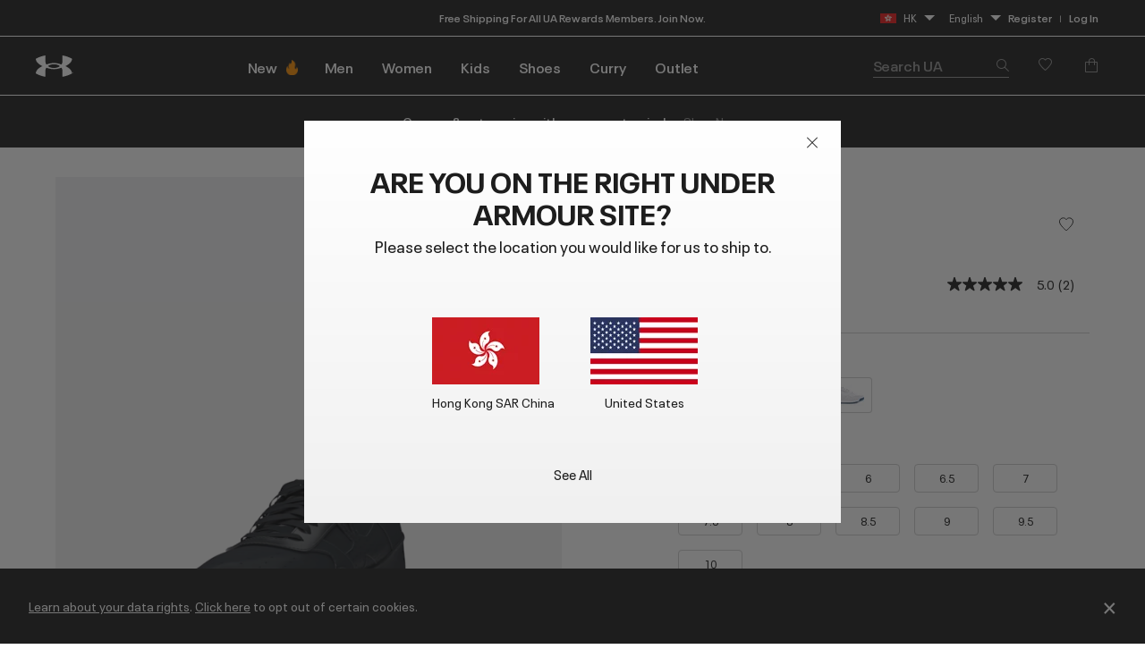

--- FILE ---
content_type: text/html; charset=utf-8
request_url: https://ualistens.underarmour.com/jfe/form/SV_d5VhBzepbKKFO05
body_size: 27571
content:
<!DOCTYPE html>
<html class="JFEScope">
<head>
    <meta charset="UTF-8">
    <meta http-equiv="X-UA-Compatible" content="IE=edge">
    <meta name="apple-mobile-web-app-capable" content="yes">
    <meta name="mobile-web-app-capable" content="yes">
    <title>Under Armour Listens</title>
    
        <link rel="dns-prefetch" href="//co1.qualtrics.com/WRQualtricsShared/">
        <link rel="preconnect" href="//co1.qualtrics.com/WRQualtricsShared/">
    
    <meta name="description" content="Qualtrics sophisticated online survey software solutions make creating online surveys easy. Learn more about Research Suite and get a free account today.">
    <meta name="robots" content="noindex">
    <meta id="meta-viewport" name="viewport" content="width=device-width, initial-scale=1, minimum-scale=1, maximum-scale=2.5">
    <meta property="og:title" content="Under Armour Listens">
    <meta property="og:description" content="Qualtrics sophisticated online survey software solutions make creating online surveys easy. Learn more about Research Suite and get a free account today.">
    
    <script>(function(w) {
  'use strict';
  if (w.history && w.history.replaceState) {
    var path = w.location.pathname;
    var jfePathRegex = /^\/jfe\d+\//;

    if (jfePathRegex.test(path)) {
      w.history.replaceState(null, null, w.location.href.replace(path, path.replace(jfePathRegex, '/jfe/')));
    }
  }
})(window);
</script>
</head>
    <body id="SurveyEngineBody">
    <noscript><style>#pace{display: none;}</style><div style="padding:8px 15px;font-family:Helvetica,Arial,sans-serif;background:#fcc;border:1px solid #c55">Javascript is required to load this page.</div></noscript>
    
        <style type='text/css'>#pace{background:#fff;position:absolute;top:0;bottom:0;left:0;right:0;z-index:1}#pace::before{content:'';display:block;position:fixed;top:30%;right:50%;width:50px;height:50px;border:6px solid transparent;border-top-color:#0b6ed0;border-left-color:#0b6ed0;border-radius:80px;animation:q 1s linear infinite;margin:-33px -33px 0 0;box-sizing:border-box}@keyframes q{0%{transform:rotate(0)}100%{transform:rotate(360deg)}}
</style>
        <div id='pace'></div>
    
    <script type="text/javascript">
      window.QSettings = {
          
        jfeVersion: "769e2b61e097acbecfd853e4c1ac8e48a17561c3",
        publicPath: "/jfe/static/dist/",
        cbs: [], bootstrapSkin: null, ab: false,
        getPT: function(cb) {
          if (this.pt !== undefined) {
            cb(this.success, this.pt);
          } else {
            this.cbs.push(cb);
          }
        },
        setPT: function(s, pt) {
          this.success = s;
          this.pt = pt;
          if (this.cbs.length) {
            for (var i = 0; i < this.cbs.length; i++) {
              this.cbs[i](s, pt);
            }
          }
        }
      };
    </script>
    <div id="skinPrefetch" style="position: absolute; visibility: hidden" class="JFEContent SkinV2 webkit CSS3"></div>
    <script>(()=>{"use strict";var e,r,t,a,o,c={},n={};function d(e){var r=n[e];if(void 0!==r)return r.exports;var t=n[e]={id:e,loaded:!1,exports:{}};return c[e].call(t.exports,t,t.exports,d),t.loaded=!0,t.exports}d.m=c,e=[],d.O=(r,t,a,o)=>{if(!t){var c=1/0;for(l=0;l<e.length;l++){for(var[t,a,o]=e[l],n=!0,f=0;f<t.length;f++)(!1&o||c>=o)&&Object.keys(d.O).every(e=>d.O[e](t[f]))?t.splice(f--,1):(n=!1,o<c&&(c=o));if(n){e.splice(l--,1);var i=a();void 0!==i&&(r=i)}}return r}o=o||0;for(var l=e.length;l>0&&e[l-1][2]>o;l--)e[l]=e[l-1];e[l]=[t,a,o]},d.n=e=>{var r=e&&e.__esModule?()=>e.default:()=>e;return d.d(r,{a:r}),r},t=Object.getPrototypeOf?e=>Object.getPrototypeOf(e):e=>e.__proto__,d.t=function(e,a){if(1&a&&(e=this(e)),8&a)return e;if("object"==typeof e&&e){if(4&a&&e.__esModule)return e;if(16&a&&"function"==typeof e.then)return e}var o=Object.create(null);d.r(o);var c={};r=r||[null,t({}),t([]),t(t)];for(var n=2&a&&e;"object"==typeof n&&!~r.indexOf(n);n=t(n))Object.getOwnPropertyNames(n).forEach(r=>c[r]=()=>e[r]);return c.default=()=>e,d.d(o,c),o},d.d=(e,r)=>{for(var t in r)d.o(r,t)&&!d.o(e,t)&&Object.defineProperty(e,t,{enumerable:!0,get:r[t]})},d.f={},d.e=e=>Promise.all(Object.keys(d.f).reduce((r,t)=>(d.f[t](e,r),r),[])),d.u=e=>"c/"+{196:"vendors~recaptchav3",233:"db",438:"vendors~mockForm",821:"barrel-roll",905:"ss",939:"bf",1044:"matrix",1075:"mc",1192:"meta",1205:"timing",1365:"hmap",1543:"recaptchav3",1778:"slide",1801:"fade",2042:"jsApi",2091:"advance-button-template",2292:"hotspot",2436:"slider",2552:"vendors~scoring~cs~matrix",2562:"flip",2603:"mockForm",2801:"fancybox",3432:"mp",4522:"scoring",4863:"dd",5321:"vendors~mockForm~response-summary~fileupload",5330:"fileupload",5453:"default~cs~slider~ss",5674:"pgr",5957:"response-summary",6023:"vendors~fileupload",6198:"te",6218:"ro",6246:"focus-handler",6255:"captcha",6500:"default~hl~hotspot~matrix",6507:"prototype",7211:"sbs",7529:"cs",7685:"preview",7719:"default~hmap~pgr~ro~te~timing",8095:"default~cs~slider",8393:"draw",8606:"default~captcha~cs~db~dd~draw~fileupload~hmap~hl~hotspot~matrix~mc~meta~pgr~ro~sbs~slider~ss~te~timing",9679:"toc",9811:"hl"}[e]+"."+{196:"97848bc9e7c6051ecccc",233:"8ba9f6447cd314fbb68a",438:"53d5364f2fde015d63eb",821:"7889bb8e29b6573a7c1e",905:"351d3164dfd98410d564",939:"eec2597b947c36022f6d",1044:"d8d7465fc033fbb10620",1075:"86a63d9fd6b94fccd78b",1192:"2bda7fa2af76817782a5",1205:"e0a338ca75eae4b40cc1",1365:"b3a7378eb91cc2c32d41",1543:"c245bb2c6da0a1de2911",1778:"89aa23ad976cab36539d",1801:"8cb2d1667aca0bc1260e",2042:"c48c082656b18079aa7e",2091:"4f0959084e4a4a187d1d",2292:"14fd8d7b863312b03015",2436:"96ce9dfbc69cf4a6f014",2552:"7cd2196cef0e70bb9e8a",2562:"3266dde7e4660ffcef3a",2603:"c8f6cb94cd9e79b57383",2801:"685cee5836e319fa57a8",3432:"6ae4057caed354cea4bd",4522:"1beb1b30ccc2fa30924f",4863:"4a0994a3732ac4fec406",5321:"41b49ced3a7a9cce58ab",5330:"4e241617d0d8f9638bed",5453:"171b59120e19c43bc4c6",5674:"144a9eb1a74ebd10fb2f",5957:"18b07be3e10880ac7370",6023:"2f608006811a8be8971c",6198:"31e404ce9bb91ad2fdc1",6218:"3cb64ba46db80f90121a",6246:"ba7b22b6a40782e5e004",6255:"a511708ee09ee539c882",6500:"e988cfdc3a56d687c346",6507:"63afbf731c56ba97ae7b",7211:"2d043279f45787cdbc6a",7529:"6440499b8bf1aaf62693",7685:"1241170f420176c2c6ef",7719:"8714f0d6579c8e712177",8095:"3b318c0e91b8cce117d5",8393:"2a48f184a447969fff1f",8606:"017a626bdaafbf05c221",9679:"20b914cfa638dfe959cc",9811:"e3e744cd3ab59c8be98b"}[e]+".min.js",d.miniCssF=e=>"fancybox.0bb59945b9873f54214a.min.css",d.g=function(){if("object"==typeof globalThis)return globalThis;try{return this||new Function("return this")()}catch(e){if("object"==typeof window)return window}}(),d.o=(e,r)=>Object.prototype.hasOwnProperty.call(e,r),a={},o="javascriptformengine:",d.l=(e,r,t,c)=>{if(a[e])a[e].push(r);else{var n,f;if(void 0!==t)for(var i=document.getElementsByTagName("script"),l=0;l<i.length;l++){var b=i[l];if(b.getAttribute("src")==e||b.getAttribute("data-webpack")==o+t){n=b;break}}n||(f=!0,(n=document.createElement("script")).charset="utf-8",n.timeout=120,d.nc&&n.setAttribute("nonce",d.nc),n.setAttribute("data-webpack",o+t),n.src=e),a[e]=[r];var s=(r,t)=>{n.onerror=n.onload=null,clearTimeout(u);var o=a[e];if(delete a[e],n.parentNode&&n.parentNode.removeChild(n),o&&o.forEach(e=>e(t)),r)return r(t)},u=setTimeout(s.bind(null,void 0,{type:"timeout",target:n}),12e4);n.onerror=s.bind(null,n.onerror),n.onload=s.bind(null,n.onload),f&&document.head.appendChild(n)}},d.r=e=>{"undefined"!=typeof Symbol&&Symbol.toStringTag&&Object.defineProperty(e,Symbol.toStringTag,{value:"Module"}),Object.defineProperty(e,"__esModule",{value:!0})},d.nmd=e=>(e.paths=[],e.children||(e.children=[]),e),d.p="",(()=>{if("undefined"!=typeof document){var e=e=>new Promise((r,t)=>{var a=d.miniCssF(e),o=d.p+a;if(((e,r)=>{for(var t=document.getElementsByTagName("link"),a=0;a<t.length;a++){var o=(n=t[a]).getAttribute("data-href")||n.getAttribute("href");if("stylesheet"===n.rel&&(o===e||o===r))return n}var c=document.getElementsByTagName("style");for(a=0;a<c.length;a++){var n;if((o=(n=c[a]).getAttribute("data-href"))===e||o===r)return n}})(a,o))return r();((e,r,t,a,o)=>{var c=document.createElement("link");c.rel="stylesheet",c.type="text/css",d.nc&&(c.nonce=d.nc),c.onerror=c.onload=t=>{if(c.onerror=c.onload=null,"load"===t.type)a();else{var n=t&&t.type,d=t&&t.target&&t.target.href||r,f=new Error("Loading CSS chunk "+e+" failed.\n("+n+": "+d+")");f.name="ChunkLoadError",f.code="CSS_CHUNK_LOAD_FAILED",f.type=n,f.request=d,c.parentNode&&c.parentNode.removeChild(c),o(f)}},c.href=r,t?t.parentNode.insertBefore(c,t.nextSibling):document.head.appendChild(c)})(e,o,null,r,t)}),r={3454:0};d.f.miniCss=(t,a)=>{r[t]?a.push(r[t]):0!==r[t]&&{2801:1}[t]&&a.push(r[t]=e(t).then(()=>{r[t]=0},e=>{throw delete r[t],e}))}}})(),(()=>{var e={3454:0};d.f.j=(r,t)=>{var a=d.o(e,r)?e[r]:void 0;if(0!==a)if(a)t.push(a[2]);else if(3454!=r){var o=new Promise((t,o)=>a=e[r]=[t,o]);t.push(a[2]=o);var c=d.p+d.u(r),n=new Error;d.l(c,t=>{if(d.o(e,r)&&(0!==(a=e[r])&&(e[r]=void 0),a)){var o=t&&("load"===t.type?"missing":t.type),c=t&&t.target&&t.target.src;n.message="Loading chunk "+r+" failed.\n("+o+": "+c+")",n.name="ChunkLoadError",n.type=o,n.request=c,a[1](n)}},"chunk-"+r,r)}else e[r]=0},d.O.j=r=>0===e[r];var r=(r,t)=>{var a,o,[c,n,f]=t,i=0;if(c.some(r=>0!==e[r])){for(a in n)d.o(n,a)&&(d.m[a]=n[a]);if(f)var l=f(d)}for(r&&r(t);i<c.length;i++)o=c[i],d.o(e,o)&&e[o]&&e[o][0](),e[o]=0;return d.O(l)},t=self.webpackChunkjavascriptformengine=self.webpackChunkjavascriptformengine||[];t.forEach(r.bind(null,0)),t.push=r.bind(null,t.push.bind(t))})()})();</script>
    <script src="/jfe/static/dist/jfeLib.41e905943427321fa036.min.js" crossorigin="anonymous"></script>
    <script src="/jfe/static/dist/jfe.39be4855c331cd029895.min.js" crossorigin="anonymous"></script>


    <link href="/jfe/themes/templated-skins/qualtrics.2014:uafieldtesting.3133155335:null/version-1765475238083-d7c863/stylesheet.css" rel="stylesheet">

    <link id="rtlStyles" rel="stylesheet" type="text/css">
    <style id="customStyles"></style>

    <style>
      .JFEScope .questionFocused   .advanceButtonContainer {transition:opacity .3s!important;visibility:unset;opacity:1}
      .JFEScope .questionUnfocused .advanceButtonContainer, .advanceButtonContainer {transition:opacity .3s!important;visibility:hidden;opacity:0}
      .Skin .Bipolar .bipolar-mobile-header, .Skin .Bipolar .desktop .bipolar-mobile-header, .Skin .Bipolar .mobile .ColumnLabelHeader {display: none}

      /* Change color of question validation warnings */
      .Skin .ValidationError.Warn {color: #e9730c;}

      /* Hide mobile preview scrollbar for Chrome, Safari and Opera */
      html.MobilePreviewFrame::-webkit-scrollbar { display: none; }

      /* Hide mobile preview scrollbar for IE and Edge */
      html.MobilePreviewFrame { -ms-overflow-style: none; scrollbar-width: none; }
    </style>
    <style type="text/css">.accessibility-hidden{height:0;width:0;overflow:hidden;position:absolute;left:-999px}</style>
    <div id="polite-announcement" class="accessibility-hidden" aria-live="polite" aria-atomic="true"></div>
    <div id="assertive-announcement" class="accessibility-hidden" aria-live="assertive" role="alert" aria-atomic="true"></div>
    <script type="text/javascript">
      (function () {
        var o = {};
        try {
          Object.defineProperty(o,'compat',{value:true,writable:true,enumerable:true,configurable:true});
        } catch (e) {};
        if (o.compat !== true || document.addEventListener === undefined) {
          window.location.pathname = '/jfe/incompatibleBrowser';
        }

        var fv = document.createElement('link');
        fv.rel = 'apple-touch-icon';
        fv.href = "/brand-management/apple-touch-icon";
        document.getElementsByTagName('head')[0].appendChild(fv);
      })();
      QSettings.ab = false;
      document.title = "Under Armour Listens";
      
      (function(s) {
        QSettings.bootstrapSkin = s;
        var sp = document.getElementById('skinPrefetch');
        if (sp) {
          sp.innerHTML = s;
        }
      })("<meta name=\"HandheldFriendly\" content=\"true\" />\n<meta name = \"viewport\" content = \"user-scalable = yes, maximum-scale=10, minimum-scale=1, initial-scale = 1, width = device-width\" />\n<div class='Skin'>\n\t<div id=\"Overlay\"></div>\n\t<div id=\"Wrapper\">\n\t\t<div id='ProgressBar'>{~ProgressBar~}</div>\n\t\t<div class='SkinInner'>\n\t\t\t<div id='LogoContainer'>\n\t\t\t\t<div id='Logo'><img src=\"https://ualistens.underarmour.com/CP/Graphic.php?IM=IM_3qIJzpqfuafKwGq\" /></div>\n\t\t\t</div>\n\t\t\t<div id='HeaderContainer'>\n\t\t\t\t\n\t\t\t\t<div id='Header'>{~Header~}</div>\n\t\t\t</div>\n\t\t\t<div id='SkinContent'>\n\t\t\t\t<div id='Questions'>{~Question~}</div>\n\t\t\t\t<div id='Buttons'>{~Buttons~}</div>\n\t\t\t\t\n\t\t\t</div>\n\t\t</div>\n\t\t<div id='Footer'>{~Footer~}</div>\n\t\t\n\t\t<div id='PushStickyFooter'></div>\n\t</div>\n\t<div id=\"Plug\" style=\"display:block !important;\"><a href=\"https://www.qualtrics.com/powered-by-qualtrics/?utm_source=internal%2Binitiatives&utm_medium=survey%2Bpowered%2Bby%2Bqualtrics&utm_content={~BrandID~}&utm_survey_id={~SurveyID~}\" target=\"_blank\" aria-label=\"{~PlugLabel~}\">{~Plug~}</a></div>\n</div>\n<script>Qualtrics.SurveyEngine.addOnload(Qualtrics.uniformLabelHeight);<\/script>\n\n<script>\n//TM6 Question Text Cell Padding\n\t//JFE\n\tPage.on('ready:imagesLoaded',function() {\n\t\tvar t = jQuery(\".QuestionText table\");\n\t  for (i=0; i<t.length; i++) {\n\t    if (t[i].cellPadding != undefined) {\n\t      var p = t[i].cellPadding + \"px\";\n\t      t.eq(i).find(\"th\").css(\"padding\",p);\n\t      t.eq(i).find(\"td\").css(\"padding\",p);\n\t    }\n\t  }\n\t});\n\t//SE\n\tjQuery(window).on('load',function() {\n\t\tif (jQuery(\"div\").hasClass(\"JFE\") == false) {\n\t    var t = jQuery(\".QuestionText table\");\n\t    for (i=0; i<t.length; i++) {\n\t      if (t[i].cellPadding != undefined) {\n\t        var p = t[i].cellPadding + \"px\";\n\t        t.eq(i).find(\"th\").css(\"padding\",p);\n\t        t.eq(i).find(\"td\").css(\"padding\",p);\n\t      }\n\t    }\n\t\t};\n\t});\n//TM21 iOS Text Box Width Fix\n//JFE\nPage.on('ready:imagesLoaded',function() {\n\tfunction isIE () {\n  \tvar myNav = navigator.userAgent.toLowerCase();\n  \treturn (myNav.indexOf('msie') != -1) ? parseInt(myNav.split('msie')[1]) : false;\n\t}\n\tif (!isIE()) {\n\t\tvar mq = window.matchMedia( \"(max-width: 480px)\" );\n\t\tif (mq.matches == true) {\n\t\t\tjQuery(\".Skin .MC .TextEntryBox\").css(\"width\",\"100%\");\n\t\t\tjQuery(\".Skin .TE .ESTB .InputText\").css(\"width\",\"100%\");\n\t\t\tjQuery(\".Skin .TE .FORM .InputText\").css(\"width\",\"100%\");\n\t\t\tjQuery(\".Skin .TE .ML .InputText\").css(\"width\",\"100%\");\n\t\t\tjQuery(\".Skin .TE .PW .InputText\").css(\"width\",\"100%\");\n\t\t\tjQuery(\".Skin .TE .SL .InputText\").css(\"width\",\"100%\");\n\t\t\tjQuery(\".Skin .TE .FollowUp .InputText\").css(\"width\",\"100%\");\n\t\t};\n\t};\n});\n//SE\njQuery(window).on('load',function() {\n\tfunction isIE () {\n  \tvar myNav = navigator.userAgent.toLowerCase();\n  \treturn (myNav.indexOf('msie') != -1) ? parseInt(myNav.split('msie')[1]) : false;\n\t}\n\tif (!isIE()) {\n\t\tvar mq = window.matchMedia( \"(max-width: 480px)\" );\n\t\tif (jQuery(\"div\").hasClass(\"JFE\") == false && mq.matches == true) {\n\t\t\tjQuery(\".Skin .MC .TextEntryBox\").css(\"width\",\"100%\");\n\t\t\tjQuery(\".Skin .TE .ESTB .InputText\").css(\"width\",\"100%\");\n\t\t\tjQuery(\".Skin .TE .FORM .InputText\").css(\"width\",\"100%\");\n\t\t\tjQuery(\".Skin .TE .ML .InputText\").css(\"width\",\"100%\");\n\t\t\tjQuery(\".Skin .TE .PW .InputText\").css(\"width\",\"100%\");\n\t\t\tjQuery(\".Skin .TE .SL .InputText\").css(\"width\",\"100%\");\n\t\t\tjQuery(\".Skin .TE .FollowUp .InputText\").css(\"width\",\"100%\");\n\t\t};\n\t};\n});\n<\/script>\n\n<style>.Skin .LanguageSelectorContainer {\n    margin-top: 0px;\n    margin-bottom: 0;\n    text-align: right;\n}\n.Skin #Logo {\n    margin-bottom: 0px;\n}\n\n.Skin #HeaderContainer {\n    margin: 0px;\n}\n\n.LanguageSelectorContainer {display:none}</style>\n");
      
      
      (function() {
        var fv = document.createElement('link');
        fv.type = 'image/x-icon';
        fv.rel = 'icon';
        fv.href = "https://ualistens.underarmour.com/brand-management/brand-assets/uafieldtesting/favicon.ico";
        document.getElementsByTagName('head')[0].appendChild(fv);
      }());
      
      
    </script>
        <script type="text/javascript">
          (function(appData) {
            if (appData && typeof appData === 'object' && '__jfefeRenderDocument' in appData) {
              var doc = appData.__jfefeRenderDocument

              if (doc === 'incompatible') {
                window.location = '/jfe/incompatibleBrowser';
                return
              }

              window.addEventListener('load', function() {
                // farewell jfe
                delete window.QSettings
                delete window.webpackJsonp
                delete window.jQuery
                delete window.ErrorWatcher
                delete window.onLoadCaptcha
                delete window.experimental
                delete window.Page

                var keys = Object.keys(window);
                for (let i in keys) {
                  var name = keys[i];
                  if (name.indexOf('jQuery') === 0) {
                    delete window[name];
                    break;
                  }
                }

                document.open();
                document.write(doc);
                document.close();
              })
            } else {
              // prevent document.write from replacing the entire page
              window.document.write = function() {
                log.error('document.write is not allowed and has been disabled.');
              };

              QSettings.setPT(true, appData);
            }
          })({"FormSessionID":"FS_6cpFQGCXQdsTiVo","QuestionIDs":["QID2","QID3"],"QuestionDefinitions":{"QID2":{"DataExportTag":"Q2","QuestionType":"MC","Selector":"SAHR","Configuration":{"QuestionDescriptionOption":"UseText","LabelPosition":"BELOW"},"Choices":{"1":{"Display":"Very Poor"},"2":{"Display":"Poor"},"3":{"Display":"Fair"},"4":{"Display":"Good"},"5":{"Display":"Excellent"}},"ChoiceOrder":[5,4,3,2,1],"Validation":{"Settings":{"ForceResponse":"ON","ForceResponseType":"ON","Type":"None"}},"Language":{"DE":{"QuestionText":"Wie würdest du die Produktbeschreibungen und Fotos von Under Armour bewerten?","Choices":{"1":{"Display":"Sehr schlecht"},"2":{"Display":"Schlecht"},"3":{"Display":"Okay"},"4":{"Display":"Gut"},"5":{"Display":"Ausgezeichnet"}}},"ES":{"QuestionText":"En general, ¿cómo calificarías las descripciones y fotos de los productos de Under Armour?","Choices":{"1":{"Display":"Muy mala"},"2":{"Display":"Mala"},"3":{"Display":"Regular"},"4":{"Display":"Buena"},"5":{"Display":"Excelente"}}},"ES-ES":{"QuestionText":"En general, ¿cómo valorarías las fotos y las descripciones de los productos de Under Armour?","Choices":{"1":{"Display":"Muy mala"},"2":{"Display":"Mala"},"3":{"Display":"Aceptable"},"4":{"Display":"Buena"},"5":{"Display":"Excelente"}}},"ES-MX":{"QuestionText":"En general, ¿cómo calificarías las descripciones y fotos de los productos de Under Armour?","Choices":{"1":{"Display":"Muy mala"},"2":{"Display":"Mala"},"3":{"Display":"Regular"},"4":{"Display":"Buena"},"5":{"Display":"Excelente"}}},"FR":{"QuestionText":"Dans l'ensemble, comment évalueriez-vous les descriptions et les photos des produits Under Armour ?","Choices":{"1":{"Display":"Très mauvaise"},"2":{"Display":"Mauvaise"},"3":{"Display":"Neutre"},"4":{"Display":"Bonne"},"5":{"Display":"Excellente"}}},"FR-CA":{"QuestionText":"Dans l'ensemble, comment évaluerais-tu les photos et les descriptions de produits d'Under Armour?  <span style=\"color: rgb(29, 29, 29); font-family: Arial, sans-serif; font-size: 18px;\"></span><div><span style=\"font-size:16px;\"><span style=\"color: rgb(29, 29, 29); font-family: Arial, sans-serif;\"></span></span></div>","Choices":{"1":{"Display":"Très mauvaises"},"2":{"Display":"Mauvaises"},"3":{"Display":"Satisfaisantes"},"4":{"Display":"Bonnes"},"5":{"Display":"Excellentes"}}},"ID":{"QuestionText":"Secara keseluruhan, bagaimana penilaian Anda tentang deskripsi dan foto produk Under Armour?","Choices":{"1":{"Display":"Sangat buruk"},"2":{"Display":"Buruk"},"3":{"Display":"Sedang"},"4":{"Display":"Bagus"},"5":{"Display":"Bagus sekali"}}},"IT":{"QuestionText":"In generale, come valuteresti le descrizioni dei prodotti e le foto di Under Armour?","Choices":{"1":{"Display":"Molto scadente"},"2":{"Display":"Scadente"},"3":{"Display":"Abbastanza buona"},"4":{"Display":"Buona"},"5":{"Display":"Eccellente"}}},"JA":{"QuestionText":"全体として、アンダーアーマーの製品説明や写真の評価はいかがでしょうか？","Choices":{"1":{"Display":"非常に悪い"},"2":{"Display":"悪い"},"3":{"Display":"普通"},"4":{"Display":"良い"},"5":{"Display":"非常に良い"}}},"KO":{"QuestionText":"전반적으로 Under Armour의 제품 설명 및 사진을 어떻게 평가하시겠습니까?","Choices":{"1":{"Display":"매우 나쁨"},"2":{"Display":"나쁨"},"3":{"Display":"보통"},"4":{"Display":"좋음"},"5":{"Display":"매우 좋음"}}},"NL":{"QuestionText":"Hoe zou je over het algemeen de productbeschrijvingen en afbeeldingen van Under Armour beoordelen?","Choices":{"1":{"Display":"Heel slecht"},"2":{"Display":"Slecht"},"3":{"Display":"Redelijk"},"4":{"Display":"Goed"},"5":{"Display":"Uitstekend"}}},"PT":{"QuestionText":"No geral, como classificaria as descrições e fotografias dos produtos da Under Armour?","Choices":{"1":{"Display":"Muito más"},"2":{"Display":"Más"},"3":{"Display":"Razoáveis"},"4":{"Display":"Boas"},"5":{"Display":"Excelentes"}}},"PT-BR":{"QuestionText":"No geral, como você classificaria as descrições e fotos dos produtos da Under Armour?","Choices":{"1":{"Display":"Muito fraco"},"2":{"Display":"Fraco"},"3":{"Display":"Justo"},"4":{"Display":"Bom"},"5":{"Display":"Excelente"}}},"TH":{"QuestionText":"ในภาพรวมแล้ว คุณจะให้คะแนนคำอธิบายและภาพถ่ายผลิตภัณฑ์ของ Under Armour ในระดับใด","Choices":{"1":{"Display":"ควรปรับปรุงอย่างยิ่ง"},"2":{"Display":"ควรปรับปรุง"},"3":{"Display":"พอใช้"},"4":{"Display":"ดี"},"5":{"Display":"ยอดเยี่ยม"}}},"TR":{"QuestionText":"Genel olarak, Under Armour'ın ürün açıklamalarını ve fotoğraflarını nasıl derecelendirirsiniz?","Choices":{"1":{"Display":"Çok Yetersiz"},"2":{"Display":"Yetersiz"},"3":{"Display":"Ortalama"},"4":{"Display":"İyi"},"5":{"Display":"Mükemmel"}}},"ZH-T":{"QuestionText":"整體而言，您會如何評價 Under Armour 的產品說明與照片？","Choices":{"1":{"Display":"非常差"},"2":{"Display":"不好"},"3":{"Display":"普通"},"4":{"Display":"很好"},"5":{"Display":"太棒了"}}},"EN":{"QuestionText":"Overall, how would you rate Under Armour’s<strong> product descriptions and photos</strong>?","Choices":{"1":{"Display":"Very Poor"},"2":{"Display":"Poor"},"3":{"Display":"Fair"},"4":{"Display":"Good"},"5":{"Display":"Excellent"}}}},"NextChoiceId":6,"NextAnswerId":1,"QuestionID":"QID2","QuestionJS":"Qualtrics.SurveyEngine.addOnload(function()\n{\n  (function() {\n    var qtm = document.createElement('script'); qtm.type = 'text/javascript'; qtm.async = 1;\n    qtm.src = 'https://cdn.quantummetric.com/qscripts/quantum-<ua>.js';\n    var d = document.getElementsByTagName('script')[0]; d.parentNode.insertBefore(qtm, d);\n  })();\n});\n\nQualtrics.SurveyEngine.addOnload(function () {\n    jQuery(\".LanguageSelectorContainer\").show();\n});\n\nQualtrics.SurveyEngine.addOnUnload(function()\n{\n\t/*Place your JavaScript here to run when the page is unloaded*/\n\n});","DataVisibility":{"Private":false,"Hidden":false},"SubSelector":"TX","SurveyLanguage":"EN"},"QID3":{"DefaultChoices":false,"DataExportTag":"Q3","QuestionID":"QID3","QuestionType":"TE","Selector":"ESTB","Configuration":{"QuestionDescriptionOption":"UseText","InputWidth":435,"InputHeight":136},"Validation":{"Settings":{"ForceResponse":"OFF","ForceResponseType":"ON","Type":"None"}},"GradingData":[],"Language":{"DE":{"QuestionText":"Hast du heute spezifisches Feedback zu unseren Produktbeschreibungen? Beschreibe bitte so detailliert wie möglich, was wir gut machen und/oder besser machen könnten. Deine Informationen helfen uns, besser zu werden."},"ES":{"QuestionText":"¿Qué comentarios específicos te gustaría compartir con nosotros sobre las descripciones de nuestros productos el día de hoy? Incluye todos los detalles posibles sobre lo que estamos haciendo bien o lo que podríamos hacer mejor. La información que nos proporciones nos ayudará a mejorar."},"ES-ES":{"QuestionText":"¿Qué comentarios específicos te gustaría hacer hoy sobre las descripciones de productos? Aporta el mayor número de detalles posible sobre lo que hacemos bien y lo que podríamos mejorar. La información que nos proporcionas nos ayuda a mejorar."},"ES-MX":{"QuestionText":"¿Qué comentarios específicos te gustaría compartir con nosotros sobre las descripciones de nuestros productos el día de hoy? Incluye todos los detalles posibles sobre lo que estamos haciendo bien o lo que podríamos hacer mejor. La información que nos proporciones nos ayudará a mejorar."},"FR":{"QuestionText":"Quels commentaires spécifiques souhaitez-vous partager à propos de nos descriptions de produits ? Soyez aussi précis que possible à propos de tout ce que nous faisons bien ou pourrions mieux faire. Ce que nous apprendrons grâce à vos commentaires nous aidera à nous améliorer !"},"FR-CA":{"QuestionText":"Quels commentaires aimerais-tu nous transmettre en particulier concernant nos descriptions de produits aujourd'hui? Sois aussi précis que possible sur ce que nous faisons de bien et sur ce que nous pourrions améliorer : tes commentaires contribuent à nous rendre meilleurs!"},"ID":{"QuestionText":"Umpan balik spesifik apa yang ingin Anda sampaikan kepada kami tentang deskripsi produk kami hari ini? Harap sebutkan sedetail mungkin tentang apa saja yang sudah baik dan/atau yang perlu ditingkatkan. Hal-hal yang kami pelajari dari umpan balik Anda akan membantu kami menjadi lebih baik!"},"IT":{"QuestionText":"Quale feedback specifico vorresti condividere oggi con noi sulle descrizioni dei nostri prodotti? Cerca di fornire quanti più dettagli possibile su tutto ciò che stiamo facendo bene e/o su cosa potremmo migliorare. I tuoi suggerimenti ci aiuteranno sicuramente a far meglio!"},"JA":{"QuestionText":"アンダーアーマーの製品説明について、具体的にどのような感想をお持ちですか？良かった点や改善すべき点について、できるだけ詳しく説明してください。お客様の声は、アンダーアーマーの今後の改善に役立てられます。"},"KO":{"QuestionText":"오늘 제품 설명에 대해 어떤 피드백을 공유하시겠습니까? 당사에 대한 의견 및/또는 개선 사항에 대해 가능한 한 자세히 알려주십시오. 정말 큰 도움이 됩니다!"},"NL":{"QuestionText":"Welke specifieke feedback wil je vandaag met ons delen over onze productbeschrijvingen? Wat doen we goed en wat zouden we beter kunnen doen? Wees zo gedetailleerd mogelijk. Wat we van jou leren, helpt ons beter te worden!"},"PT":{"QuestionText":"Tem algum feedback em particular que gostaria de partilhar hoje acerca das nossas descrições dos produtos? Seja o mais detalhado possível acerca daquilo que fazemos bem e/ou do que podemos melhorar. O seu feedback ajuda-nos a sermos melhores!"},"PT-BR":{"QuestionText":"Que feedback específico sobre as descrições de nossos produtos você gostaria de compartilhar conosco hoje? Seja o mais específico possível sobre as coisas que estamos fazendo bem e aquilo que podemos melhorar. O que ouvimos de você, nos ajuda a melhorar!"},"TH":{"QuestionText":"คุณมีความคิดเห็นที่เฉพาะเจาะจงอะไรบ้างที่อยากบอกเราเกี่ยวกับคำอธิบายผลิตภัณฑ์ของเราในวันนี้ โปรดระบุรายละเอียดให้ได้มากที่สุดเกี่ยวกับสิ่งใดก็ตามที่เราทำได้ดีและ/หรือควรปรับปรุง สิ่งที่เราเรียนรู้จากคุณจะช่วยให้เราพัฒนาให้ดียิ่งขึ้นได้!"},"TR":{"QuestionText":"Bugün ürün açıklamalarımız hakkında bizimle hangi özel geri bildirimi paylaşmak istersiniz? Lütfen iyi olduğumuz ve/veya geliştirebileceğimiz herhangi bir konuda mümkün olduğunca ayrıntılı geri bildirim sağlayın. Sizden öğrendiklerimiz bizim daha iyi olmamızı sağlayacaktır."},"ZH-T":{"QuestionText":"針對我們今天的產品說明，您想與我們分享哪些具體的意見回饋？請盡可能詳細說明我們表現良好和/或可以改進的地方，我們可以從您的經驗中汲取資訊，幫助我們變得更好！"},"EN":{"QuestionText":"What specific feedback would you like to share with us about our product descriptions today? Please be as detailed as possible about anything we're doing well and/or could improve—what we learn from you helps make us better!"}},"NextChoiceId":4,"NextAnswerId":1,"SearchSource":{"AllowFreeResponse":"false"},"QuestionJS":"Qualtrics.SurveyEngine.addOnload(function()\n{\n  (function() {\n    var qtm = document.createElement('script'); qtm.type = 'text/javascript'; qtm.async = 1;\n    qtm.src = 'https://cdn.quantummetric.com/qscripts/quantum-<ua>.js';\n    var d = document.getElementsByTagName('script')[0]; d.parentNode.insertBefore(qtm, d);\n  })();\n});\n\n\nQualtrics.SurveyEngine.addOnReady(function()\n{\n\t/*Place your JavaScript here to run when the page is fully displayed*/\n\n});\n\nQualtrics.SurveyEngine.addOnUnload(function()\n{\n\t/*Place your JavaScript here to run when the page is unloaded*/\n\n});","DataVisibility":{"Private":false,"Hidden":false},"InPageDisplayLogic":{"0":{"0":{"LeftOperand":"q://QID2/SelectableChoice/5","LogicType":"Question","Operator":"Selected","QuestionID":"QID2","Type":"Expression"},"1":{"Conjuction":"Or","LeftOperand":"q://QID2/SelectableChoice/4","LogicType":"Question","Operator":"Selected","QuestionID":"QID2","Type":"Expression"},"2":{"Conjuction":"Or","LeftOperand":"q://QID2/SelectableChoice/3","LogicType":"Question","Operator":"Selected","QuestionID":"QID2","Type":"Expression"},"3":{"Conjuction":"Or","LeftOperand":"q://QID2/SelectableChoice/2","LogicType":"Question","Operator":"Selected","QuestionID":"QID2","Type":"Expression"},"4":{"Conjuction":"Or","LeftOperand":"q://QID2/SelectableChoice/1","LogicType":"Question","Operator":"Selected","QuestionID":"QID2","Type":"Expression"},"Type":"If"},"Type":"BooleanExpression","inPage":true},"SurveyLanguage":"EN"}},"NextButton":null,"PreviousButton":false,"Count":2,"Skipped":0,"NotDisplayed":0,"LanguageSelector":null,"Messages":{"ModalDialogMessages":{"UnansweredQuestion":"There is 1 unanswered question on this page","UnansweredQuestions":"There are %1 unanswered questions on this page","ContinueQuestion":"Would you like to continue?","AnswerQuestion":"Answer the Question","AnswerQuestions":"Answer the Questions","ContinueWithoutAnswering":"Continue Without Answering","RequestResponseTitle":"Response Requested","Continue":"Continue","ModifyAnswers":"Modify Answers","PDPQuestionDialogSingle":"It looks like you may have entered some sensitive information in a question","PDPQuestionDialogMultiple":"It looks like you may have entered some sensitive information in %1 questions"},"PoweredByQualtrics":"Powered by Qualtrics","PoweredByQualtricsLabel":"Powered by Qualtrics: Learn more about Qualtrics in a new tab","A11yNextPage":"You are on the next page","A11yPageLoaded":"Page Loaded","A11yPageLoading":"Page is loading","A11yPrevPage":"You are on the previous page","FailedToReachServer":"We were unable to connect to our servers. Please check your internet connection and try again.","ConnectionError":"Connection Error","IPDLError":"Sorry, an unexpected error occurred.","Retry":"Retry","Cancel":"Cancel","Language":"Language","Done":"Done","AutoAdvanceLabel":"or press Enter","DecimalSeparator":"Please exclude commas and if necessary use a point as a decimal separator.","IE11Body":"You are using an unsupported browser. Qualtrics surveys will no longer load in Internet Explorer 11 after March 15, 2024.","BipolarPreference":"Select this answer if you prefer %1 over %2 by %3 points.","BipolarNoPreference":"Select this answer if you have no preference between %1 and %2.","Blank":"Blank","CaptchaRequired":"Answering the captcha is required to proceed","MCMSB_Instructions":"To select multiple options in a row, click and drag your mouse or hold down Shift when selecting. To select non-sequential options, hold down Control (on a PC) or Command (on a Mac) when clicking. To deselect an option, hold down Control or Command and click on a selected option.","MLDND_Instructions":"Drag and drop each item from the list into a bucket.","PGR_Instructions":"Drag and drop items into groups. Within each group, rank items by dragging and dropping them into place.","ROSB_Instructions":"Select items and then rank them by clicking the arrows to move each item up and down.","PDPQuestionDialogGlobal":""},"IsPageMessage":false,"ErrorCode":null,"PageMessageTranslations":{},"CurrentLanguage":"EN","FallbackLanguage":"EN","QuestionRuntimes":{"QID2":{"Highlight":false,"ID":"QID2","Type":"MC","Selector":"SAHR","SubSelector":"TX","ErrorMsg":null,"TerminalAuthError":false,"Valid":false,"MobileFirst":false,"QuestionTypePluginProperties":null,"CurrentMultiPageQuestionIndex":0,"Displayed":true,"PreValidation":{"Settings":{"ForceResponse":"ON","ForceResponseType":"ON","Type":"None"}},"Choices":{"1":{"ID":"1","RecodeValue":"1","VariableName":"1","Text":"","Display":"Very Poor","InputWidth":null,"Exclusive":false,"Selected":false,"Password":false,"TextEntry":false,"TextEntrySize":"Small","TextEntryLength":null,"InputHeight":null,"Error":null,"ErrorMsg":null,"PDPErrorMsg":null,"PDPError":null,"Displayed":true},"2":{"ID":"2","RecodeValue":"2","VariableName":"2","Text":"","Display":"Poor","InputWidth":null,"Exclusive":false,"Selected":false,"Password":false,"TextEntry":false,"TextEntrySize":"Small","TextEntryLength":null,"InputHeight":null,"Error":null,"ErrorMsg":null,"PDPErrorMsg":null,"PDPError":null,"Displayed":true},"3":{"ID":"3","RecodeValue":"3","VariableName":"3","Text":"","Display":"Fair","InputWidth":null,"Exclusive":false,"Selected":false,"Password":false,"TextEntry":false,"TextEntrySize":"Small","TextEntryLength":null,"InputHeight":null,"Error":null,"ErrorMsg":null,"PDPErrorMsg":null,"PDPError":null,"Displayed":true},"4":{"ID":"4","RecodeValue":"4","VariableName":"4","Text":"","Display":"Good","InputWidth":null,"Exclusive":false,"Selected":false,"Password":false,"TextEntry":false,"TextEntrySize":"Small","TextEntryLength":null,"InputHeight":null,"Error":null,"ErrorMsg":null,"PDPErrorMsg":null,"PDPError":null,"Displayed":true},"5":{"ID":"5","RecodeValue":"5","VariableName":"5","Text":"","Display":"Excellent","InputWidth":null,"Exclusive":false,"Selected":false,"Password":false,"TextEntry":false,"TextEntrySize":"Small","TextEntryLength":null,"InputHeight":null,"Error":null,"ErrorMsg":null,"PDPErrorMsg":null,"PDPError":null,"Displayed":true}},"ChoiceOrder":["5","4","3","2","1"],"ChoiceTextPosition":"Left","Selected":null,"LabelPosition":"BELOW","IsAutoAuthFailure":false,"ErrorSeverity":null,"PDPErrorMsg":null,"PDPError":null,"QuestionText":"Overall, how would you rate Under Armour’s<strong> product descriptions and photos</strong>?","CustomJS":"Qualtrics.SurveyEngine.addOnload(function()\n{\n  (function() {\n    var qtm = document.createElement('script'); qtm.type = 'text/javascript'; qtm.async = 1;\n    qtm.src = 'https://cdn.quantummetric.com/qscripts/quantum-<ua>.js';\n    var d = document.getElementsByTagName('script')[0]; d.parentNode.insertBefore(qtm, d);\n  })();\n});\n\nQualtrics.SurveyEngine.addOnload(function () {\n    jQuery(\".LanguageSelectorContainer\").show();\n});\n\nQualtrics.SurveyEngine.addOnUnload(function()\n{\n\t/*Place your JavaScript here to run when the page is unloaded*/\n\n});","ExistingChoices":{},"ProcessedDisplayChoiceOrder":["5","4","3","2","1"],"ChoiceOrderSetup":true,"Active":true},"QID3":{"Highlight":false,"ID":"QID3","Type":"TE","Selector":"ESTB","SubSelector":null,"ErrorMsg":null,"TerminalAuthError":false,"Valid":false,"MobileFirst":false,"QuestionTypePluginProperties":null,"CurrentMultiPageQuestionIndex":0,"Displayed":false,"HasInPageDisplayLogic":true,"IPDLDependencies":["QID2"],"PreValidation":{"Settings":{"ForceResponse":"OFF","ForceResponseType":"ON","Type":"None"}},"InputWidth":435,"MinChars":null,"MaxChars":null,"InputHeight":136,"IsAutoAuthFailure":false,"ErrorSeverity":null,"PDPErrorMsg":null,"PDPError":null,"QuestionText":"What specific feedback would you like to share with us about our product descriptions today? Please be as detailed as possible about anything we're doing well and/or could improve—what we learn from you helps make us better!","CustomJS":"Qualtrics.SurveyEngine.addOnload(function()\n{\n  (function() {\n    var qtm = document.createElement('script'); qtm.type = 'text/javascript'; qtm.async = 1;\n    qtm.src = 'https://cdn.quantummetric.com/qscripts/quantum-<ua>.js';\n    var d = document.getElementsByTagName('script')[0]; d.parentNode.insertBefore(qtm, d);\n  })();\n});\n\n\nQualtrics.SurveyEngine.addOnReady(function()\n{\n\t/*Place your JavaScript here to run when the page is fully displayed*/\n\n});\n\nQualtrics.SurveyEngine.addOnUnload(function()\n{\n\t/*Place your JavaScript here to run when the page is unloaded*/\n\n});","Active":true}},"IsEOS":false,"FailedValidation":false,"PDPValidationFailureQuestionIDs":[],"BlockID":"BL_da7GLtc8KlImszb","FormTitle":"Under Armour Listens","SurveyMetaDescription":"Qualtrics sophisticated online survey software solutions make creating online surveys easy. Learn more about Research Suite and get a free account today.","TableOfContents":null,"UseTableOfContents":false,"SM":{"BaseServiceURL":"https://ualistens.underarmour.com","SurveyVersionID":"9223370277698657139","IsBrandEncrypted":false,"JFEVersionID":"5a5c97691be7b8181ca510d2368b3b39b8d7edb7","BrandDataCenterURL":"https://pdx1.qualtrics.com","XSRFToken":"bKaGAv4U0FLW59jOFn8LJA","StartDate":"2026-01-23 13:31:12","StartDateRaw":1769175072024,"BrandID":"uafieldtesting","SurveyID":"SV_d5VhBzepbKKFO05","BrowserName":"Chrome","BrowserVersion":"131.0.0.0","OS":"Macintosh","UserAgent":"Mozilla/5.0 (Macintosh; Intel Mac OS X 10_15_7) AppleWebKit/537.36 (KHTML, like Gecko) Chrome/131.0.0.0 Safari/537.36; ClaudeBot/1.0; +claudebot@anthropic.com)","LastUserAgent":"Mozilla/5.0 (Macintosh; Intel Mac OS X 10_15_7) AppleWebKit/537.36 (KHTML, like Gecko) Chrome/131.0.0.0 Safari/537.36; ClaudeBot/1.0; +claudebot@anthropic.com)","QueryString":"","IP":"18.223.123.29","URL":"https://ualistens.underarmour.com/jfe/form/SV_d5VhBzepbKKFO05","BaseHostURL":"https://ualistens.underarmour.com","ProxyURL":"https://ualistens.underarmour.com/jfe/form/SV_d5VhBzepbKKFO05","JFEDataCenter":"jfe6","dataCenterPath":"jfe6","IsPreview":false,"LinkType":"anonymous","geoIPLocation":{"IPAddress":"18.223.123.29","City":"Columbus","CountryName":"United States","CountryCode":"US","Region":"OH","RegionName":"Ohio","PostalCode":"43215","Latitude":39.9625,"Longitude":-83.0061,"MetroCode":535,"Private":false},"geoIPV2Enabled":true,"EDFromRequest":[],"FormSessionID":"FS_6cpFQGCXQdsTiVo"},"ED":{"SID":"SV_d5VhBzepbKKFO05","SurveyID":"SV_d5VhBzepbKKFO05","Q_URL":"https://ualistens.underarmour.com/jfe/form/SV_d5VhBzepbKKFO05","UserAgent":"Mozilla/5.0 (Macintosh; Intel Mac OS X 10_15_7) AppleWebKit/537.36 (KHTML, like Gecko) Chrome/131.0.0.0 Safari/537.36; ClaudeBot/1.0; +claudebot@anthropic.com)","Q_CHL":"anonymous","Q_LastModified":1759156118,"Q_Language":"EN"},"PostToStartED":{},"FormRuntime":null,"RuntimePayload":"abSlQyfc+qquHwr40p65gerHvxh2D7awdlJad8q1uMdqmJFWJX3Vb7g6Wg6OQ85RHS7ZUTBDsFOs0pskU8EC9lyT2aMKuHZU5iClP5QC/TMY4b+Y4CKcf3de1yezj1+fIExUedveOH54PDeCQknw8YyBeoZ0jHC+3xzBIl5o2CqNVb0LdK3u3Kp17kXfWR2jHJIX4qU268utUgAE2DrxPyq3UmtducCjum2OIQ+Qeiwu/vCD2Lab8RPsou7ZgkTanKhdbfoufggd4Am5GHbXvC3YXbhXdRp+2FBRNRNpnHsEiYTkSKF1bbQFsI5ls1JLCF6RBvr2I6RawBIt6/goLjYg7gNDZarb/m4A2TPMmnL8XZEav0Bp5QXCsumt2apam8m4/ox7drqia+TpNNKF1GZBzILfAABk4j0vxqQwZKZUZI4sOkUXLF03k9B3OxpP82f/YcwDE61ntHO37N9cZVIUnhp8ouq7aI8Dx7zRHnE8Ys6lRghewe1aaZwGnfn7UINQNPQYeP2mUhDSuFQ8EEWeZEMRW85lReVds91k1Rn9wkabvN84/BKuAojAu6+GogUdrDS7+YqBjteyhjnAonD+scUjAYk89wFDHZhmjSXWklSf6JAs6zSt9uzYMmkPQKC3aOFUPHdd7jG/bxA2rKSm+ob8g8ra6LgMEVzdYr+tbzRi4szhi2NtRB8XknCLQuDkqWb6zPJbWt6vNPtog0Emb9J3tSGa2Y9KI5VThn/0NCjvd62KYcXKB44QiwKdLXxbeVJvx6H2O7wPQGn7gaV/n57SqrAW0IZ1A+ovoWWp0VBWLZ0s80KezOoTIzI/4KBGf4lhQO/gHHxxwQZXC5Zxm+BWQSzNvgMpvAWK5qGUJAFCwUC9nM16lIh+W9HVRRPRZsMKb0v5QZk39yNihWT4CaqTCCSaEWOlCbWcXmfKx5oP0ZZ5LKc+WQiWBlY/6bTJuuRU+CJ1WAK8orr5OvXpdqCSKdl81Kw1rreGypW8nQaNeaxNk5Jf5OS/gUlEQtM0N4dXu5E/Nlg0XdT19nrIP0Og/hz3iZKLsoMJQnRzeD1+b4Za5Tii37A1CH4atkrfSNzlCSver0y5bK9wPjqgQQH2hes4SNjFtA4Dv299rarUH617T0dR/EGtr2AQmWdrvUPUed7klKfszuR5j6xBgOLuvSS5jYyeLhVY7FLD8nFyID7SNwhI+84j6SefOdwP//5UsPzJUPToBfJphZJXZWse0MGb798AANT9YhwJqauHJXMlUA3ySLqo7UMgagk/46YgjEw8sY/cLdGuYmeGytAc/VrkrZw1RXmeMju8YjaROzr2RgsT/ypxrC4icZKYMkwN7fuSXGVGTzTZiEi+ecTkV0CdgmoGsi8HUUNHh8QwkKzf1+lMLlOtqKkTXKxXpxpZmnqEzBCtwL7QTlV13kz5rjZr7dJHsuT2KJqkqmdK5+O6PHA6EhpbDgAca02nB9772v37kqbJc+kp171hozKyoPtRkLvJsp2uo9IMwZ1kPCPfUHA9fGOd/fgs4zFWSGoGUyuD8U8dOt7C4r3kERPjQNDARMaQT9YMrZ+Dcm5IHlzZvO7/0wTqSfUG8BQn6+2n25TRIDQ1Nz0y1CrWEb6d9ZyxsfNtWLewvwGM74XQuEYqvWIUlsGvWccAJEJ5DkJUkPZcpMsk43Wz9+1Z3vJIVO9fQLZ4LCuYwqOnUC9SBVs/5aF64so0HqoZcifAe6OBlHDPr1A79SIQfg/xkZHCVP+QP79H/3Ox8kzCw2aVfau66Azryi6zKEKX0ipImwOGaNkEhBcjB+FGuD9ndsPBQnxYD2ukiF9e/wqJOk+OW0NHLmntyHJJ7M+bz4T+PKH4/RaVwDq5yEU8KdNObUdADZhTbJABJJ/g/3F+RnqMxul86U1sokJ5Y92D3Gt9xX9/APcUJETSUbqMz5iFGnatwLhs+AQuSj0D05wldoZLD5YZLkngiFaOndd0DR8nXZjWtt+RsJgDpAYbN4G7Tz7AD99AjtY0Ut6tjqEEnjJ/sPaMNgUz0N2E47PhEoBFBGPFA7Gy8KhTMf5oE8ziG9KGJMB7717oCAE/[base64]/XHfUYG1v1N/ven+ct5Vyfs1wJ4PeGW3nhFssd3p3W1zCfCHYgiOVh7YXJC6dN9Mrb7aelxqd+c1sbmFlYwfSKTwVmKQ6XOuekumiPCM38u4wSWPfFvwKJNkBKYDwrclSYYjFTEof0LrgNnfDZ41nL6PfNeU9UgZatKHZoevX2Ddo7ETEMTWtW/k+iAB6wUU6LIPubE546vkuLJFNwhAjhluSWYjKWkPldBqfN5fO+eHdZS69sjUF32bO+Coy1k5GYK2hrs1l/4RAICIyiZ7fJq5TDuY8vfUSR7uICaBKPYb50qAvfLjeYQUXbYzj1C+ezr3XDKd/KHMMRC96OofOi+SUz3RhvcXmG5m00K2byeQw7zryAfIwPMP2NBu3RHXLHk5SuFDWyX1sylUeQJP4TRPlvKD6/yPruI+SNS59t1vi73WKz8OLTKfmI3lbyjwHe0QovylS/Z/gZsKQ2MHryGLn0AEK42NIN3bnsz6Sbk1zVtd2lg1i2PrZ2a3RepFtwBTiwnhVb2e5S+VCOqq63WCP89PkARlHAD4gMw+PocDPU5HaQ8qNdlImQLN2y0JhO8wV3X8bBIDcHufUzVgXCnkYMYnXtCl3We+BjptBXPwqDpGX5UTUJNoi/e5xFdXhlelXROVfH1iqtuL/6RkFP+d0XXwq++Ygs7Um0xOBnPj6JHqcl/R0rgM/m7mUB+9qfctjfPJnpiqubnZ2MpNi5Wmx8f55Esc8Iz4yOGKjx+x7+0wwwK52Q/x/52wOTwowmieH7LKVM4jHt57J5oMKvEqPHNRA7LhgMI1buYJ1sCB/nWNvazIIVGBIwF1n/aHbdGmxzPf3EzE6YvUrGp4RQrZHYEca+n0M34bxVw/fR4mqB5j4toA2dI7eYFDP6wJV8J/[base64]/6TyWqpMqNu4Ay5JRC+Gvq8dCTw2Ztms1WD6QpuE2dMyF2JTFYRWNr6GoQUru7MSHDZOfrMV6XYxzlzKK3juXBmAl7kP29HQ+HsPuK1C+7ceqwft0pbbK6dNsY9gkGgd0n6UFnMnxsCNYKk8X7EdqmP9fd46JAafM4mDbfWqf/Z50koacY+55uLl57/JxfjZrgRrec+p+ENP9x5g7TqDwrXbSqpuQ3h74E8JUFVOuZ3qNTh8XKfBYni8sMKhrT7NNHVeWLlGAXNJL7+r864uRPIjs0nCS1uO2YxIBeNxkSYlGDLFNDLmkhL86eTqlc/RoTk8U0mMzuOUML9Pxs0GgVsgCtGqt5W3nlcycXM/vXwTl2NcEPlzkkqMnqSHu+g5/o931xNboSmeOviGSuHBT7uGIDbOzbi5kq6D4aiC83uc4FyfDHkMeNt0Br2o8splTsAutjnhR+7wcGiFEb9eri3z4LjWrEnLHDXJ0mWSKF/kkx49VE+4Nl7wiTrDMRYYJtO2vPPemBvXZdO6rxZUb2aUadAyIZPpgfhKbILSV3sRQUrEH8SDQ1d3kPMy5fYEINu+Pa8+0etJdYvmZUkAR0YYOrxqjlaz3Ohy5qUaWBML9JJGhqr6+7zmvGY/Xbcrbh6J7Ab6dIcq8JxByDnbQQFAmVkzwJw/j5SctSNSGnfyvmetFMndQIj4c3uuq98OlSagrRhxvhGOEdprwxEFEEoaBe0s7Ub9I6oH6dRWhGP6wSCRIvwxJ+571WWAIU4yNLdxnlsCO+ZLHn2/y4IVTsvUv0I8jzKXrOy2pNYg9aQBBUCIQ5RDcFMRAKdPjCRSrLo/ipj0eq8kYsqpdwzTbkDzeI1T8P+itkcYazs0XMHKCOEeUFaU0X+OPMT7EOSrzxLd/[base64]/A1sSXwq1m0ra/WZJ607nnfIjv55MyyvrqgAurlR9rG7zMmK0Ya4nX3mogL444hozt0UoVJl/8WJE3F5V6tQB9eCx8AD92/SVPuZjLwx9fOjyLHdZigtubTjJlCaTpKHAj18vRLZbClWZzv8c1uxiJgETH74ab33+xs0eQcpnNie5cpDiWZNsX6RXDhO/JxAMrtaNhwb/U3k+RL1NOd3weXwQ5H6vrmZXA7QhFzhLuOwIlPSjJITEurSYdgZ7XvWy47ysFKHpMntGWbTFBRxKRt3YA1pdyjnJ/PhBLRmvy5hf2hxHjfCyv9nbjnFghRgtYimMgu9I+eSEXzI7sQqoA00v5gpOQPMJeqfqmKGZgjquhXdEdviI3Hu8SYSfZmg1DRXkYKvHN/9f1f5Eb24BK7R7ktGGUKAwIet2UCF7t4EWRW/KiFMNXxOMSAGFzt3osv9MFtTC724unr61Eu2cAwLwlTlnvkbDwMEJNEz9AIOjFe6heaMk3/SjlT5G9q0KNZyrYzoYDdxkW1OSYTojYo8jSC9dO8/8lTooiI7Ss6EcW/5tHHSwu3RuJb+LSmJ00srpljz5/WLTp/bk/YNlbe3XKgMkCWDjaPvF1aJxMfNwqmLQeClH2hyMKg6kL2vUZlto1bFrJUMX+RELmvgHNtrYM5dgEh5Klzim1B/XWQv7fmAkjBQJpuFnnpJyTnCewzCeJrin9bbkadvFV7Z16n2X2/tHxDwrGQIjlRhOPpDuWnM2Bfx+oVd0RsneGO+wqL8jaLUHG/prQPASFnbPIE5gz/3yvyQx/cVw6RcbH/DA96IK2ngDJHVH+EFQDDz0cNGj+Vh18x023SZdHV++5cOeQr1MBJ5jXMnMjiRasRg/x7AF/OeSQyD9MGOLEsWk78qkF+OKYV7Au7oCSI73Try7Xup1umMKJFtmjopbuK7qKXG0TyD2Wfrd3S9x+kqQI4g6cAtMPmtqW1RYykbO2yJgZECV8iG1JwxswqBnCafcnjQMTDSAG/[base64]/PuEKN7QCT47YMYMmNArYjybrDhn3WJfxDy4vRGDLz9Z/L13jFAXa+mtItrONqg6uGfUxva7n1t/01bRMmXmiFr1KZTmE++vommoGBNjFSQvi/9c4MIrkVuzQqzsr5Btwou2WhOQ5f3EQy1LxgAHjkW51O210zHWL5d/akXaOB2s9k58s67x/8cQ924xn01ZwmMcLnFR7JoA1RqTe7mvtdEVEa8/nJ/hEJCfQkSZdMqViR+gRLQ5GGCOAsxNPa0IE93vDnPVoGFdCEnkcfJp51RfUGtZCt+1tK0dl1r5zXgbGTKs/xj8ueVHW6Y5sNZSmB8lYcwaeRVYvBaHZUVIoLbf2B/ZoBZJ8q8hQewfMme1jNJ5OvYcCY0aX3B1Ul3fIT2jvryr8ESYFUPV56a6OxvQ4ItYsJzwfMwEDn/Mb2VHC3DlikvI6boA9loh0q2w4Rq01bxiRyDosqUaNaQcNZWX6x8GDOtPf+g0pN3yCFtTT4iEUyXoeK6gYu7z+LDLNvb8mUkhXNxTUiyqa21B//ytyFeXINa0puIgrId3zJ90lZOUnyP10b1ure2emJ0m2nuvnKo1B0G2g9tx0FYEG0+jHiqmQlnv0HTsvxCch3nMP1Xeb87PoHt7/VrLatxL8CcYKEozimSddTLKDXps41Ts9Vgcb0C2bdxqpzgoMNWcBZ0XBY1pwQXI20mJ8CkA4xua43aTad0tdHRCLqnCAb2pH1PNgl/ysdk2KyFx7LurZCvPiOLD/[base64]//JO7kVp3WeFOJ+RkMOwetQbPATa4PwBOPIeJFl4oXW0fvV0Y1gvqgka2AxTqh2KU9gJTZXp3jt5mE/5WIhm587o1SppLTpJNtOzgMZ9Bl4xKbHwWxwflnhYCjNKkznZAFN/t5cbOEg6+2iYcRG+QYlqIqxLD0sOeni1ETUoFg6lPVr82NJiGbP0Ta4DCtSZdA0jch3goMlY5AHNipzbzQaBkIqW0en6/Zp1t4tpE46mMJoUgdwfavkKAw23vFS9QRwtAjXbGI56uA1GGQfQ9Az1q3N2nl6cN5Cxh2xf+qiWelDNzKvsiniH4mq8gdhOj2LZLhW/T7VEWhLKBcWXanqi4a5xsGN2OPURf+nu+6QsA0xht6wnpbBcbeFvS1z7i37gQqUb/uenyLYipqypiN4BsIxK3vt3H5DAnfsdcQJb/A3Ifmf2bH6OvkQacAzNGo02J2DdyNCkRn/Ab82LH9KBFtdIgZtBPPDnNT5tTy0iRvWe65otrv31HjGOzO79Gtm8WEGcXhzSOgB6z8E11nUEDT8CGnAZgX2kDsmuIGVj2/0KZ+FxTcCZqbelWtyu74RXGaAlZfJoFrbjHrYjnVoIvOf95vhg0Dx52YnH8zKP4ONmkDVz2oX7uzNfZekEVTyQGekvZOofQ5RJRWOinNsUN9EMQQ8XFhOq8Z4mSDd3QJRG8U8FQP8xql5JLU4tViUc75xC3IQ3gbJY65BacI5o+d9dR/07WHUs20nSMaDuQDve1UuEk50tg5tzHcFzUNxnZLx5gEnsEnwVeCKxnPBYrEjc104edTzn3PqGJoji2T0Gn4ZiD0hlyFZk3VMxJA/tiPUH9s06m1uHWEEz4Z6iFVT1AK6lidsXeU1c6Jgx58ArAutpHC1Pd7P1Mo0akI2qQa9kmiHs80ZVxKXRb6W7Mqsaz0I/yTFhXHG4drMNg+69lY1XUh/bc5Htw6kZnk8RB1gbzTmkV2M0fc2aDnHXtE5LqjqB3e4OIgbhYz7L/rK1OD0jWHoQ8moCt1W4HBVuG9V+cs6SmWdnNZuxzRYFxrKfqmvoI9uyrOVIHPTEwj093eNVtqCi1+YUczlMYCMVih7bv2ouFnk87a0Ueb4woqvT+7iAetTZvC7q7T4ATNvm6c7094YE91ghSesH2XbW9CD5KdxNptgmb7g/[base64]/y9wrPNC44c2agdn0nhNklrcMF/f85vv899llSLpQoEX0pMFruMbp1YsMQtLLIjknTqWdEc5ZUJc8bEpTsVgthUkBapDo4xESiQvnBnnP9/O9x+9Sp3PxKH+OqIXPxoMiM1I4JWnOGRBSuHgY3oAWq2NgEk0pThJw2hF50gKzomXqdJxFNicXTKzv73JrRxKxQIarkor8vhnmBp2oAxhPmaDB2s9C5PbCgrQoREtXJL/P/6/RosSSM4FetigHcksxv/0xffUw43w6g5GDcBtZ47sK2PP/S82u8otSkDsGX4pthMwKn0B9fAoF+E2ajADsgipTT9yVaUldvcL6k8OmNbMiq3PsJsvdU1RTYtCgTgJF8vWimAjK6UGxUK8icsNoHjWvNyEtmGW3deeQbRjl9TdkojKQXAX2M/SJoWbqbj9dyZ5OosCHRLrD+rcGwhNPpnV5/sgfFzlyHrys86vS42dIey2C1SXVlLBJEYrIjo6zE9LKqAqSVdUw9EAj/pk7FPhh/h+7Cf6QIPHv3/UIUcnCGlz3awrNUh6zl00sC/1y8VevETXpZnX7aitElOd1k3EefJyjqT63UfIdQ/gWKy+TxH2pCT4D/IiEpNk6+0Sp5srCAx13YVdrIO+8B+ASKf150xcXQ+uAKdc61jm7U97AWXsrwXsTdvg1lxeJCrxMkZhnHzUImkq3H9eMCN08hNmbNQsK2jvLqTSQoJau65NFBmosOmFzlHX0XI+FiQ02uY8PvKLZreYidPbEBmjxX8/wgJumtNK3md0I4JZsQSMtl7Z8Gf0V8N/ayu5oFm7f4NKAF+QmRSQxPaYMkZIw4z1cs/RXezoLRXqdgXcpDk6ltUdx1vKeVZsVV9iSzVO/PBvFz34AEy7yRjxYdAKzTA1H0PTIc01t3merfHiHky5PgJtmtWT8kEX7QUof9WCArKEQIslZsKIkU+Q6/+TRgrpXUVXX9r5pun67wJW3UXN6IXoKN0nLWZ4LwpJpdgY9S88lj8AerRJyhqyzYTxC6r0t60WQB8ZO7I3HZ4EGxVG8w4n4DIrnibCza9PwuIHvSHNhClezzDfTM8MWu3KmwpTHww2Gr2IrGtiBbm5ZiJB8cPSUOCMaC3Tip5A8dUrEnvhnSJDGU0cNp8sa9iDT/SEQ99QWE2B3Mpth1sSpu2aZ1V5iBQcUgfYIHeNVgNa6QVOkOos4Dvia6RT6Nz37Jt4xnUsUZDqez2ZjbtrrvElMQs1yYsjGJlAchonCvrmfaQIB1O4nGIpJrk0qX4REHbM3csJU4CbcqQq+B+tDYGkMwoP/eTR2Ujzs8J6/3Ay33iiQ7vKSrJuw0UABGjnZljAlZpTqtUbkDluZucmzbfFPBontQmuVbgnNAYyeyr2kkFQvLRiE17HE+DEboX/1rieWbhNJRVoM2EYWfaZiz8C1jn+OFCxAlMx8LA4wdGGn+OBalb1c/wVFYO0yFyl2OoKZtHMzMh72EshsB2b8tKaQxE5MXD9eaC+w2W4ACr9BIDTDMuKmHC2yxLTWhtoGh71k8vgPkXwtJTAz9LZluUKuWzaWZbB8P55EX5AFJwUfPA694KmYaf02KCavqmsNtZaF8CX45Qm1QXnus4lF+23Qi/lsCh4oF1OKxEQ2BBrEFHq6j1go593yFlAzfmerboB25C9m7MOoR/HVon5rY/l3nLP56oLXP1TkvzTi6T9A4aM5RXElsWns45sULXv2NRNU9JdjS3l63vJnTS3A/tq83y3G6aPHCo34nwR2/7+vyCc3ZpB3XBGkez9u37jxrbM8mz9Nr37oj4JZIJIsHMwVCN8EG0AbWKWS1qwHtCex9DbVgP5etCaHjFWcHnxAhkQg/jgiOpgeAdHXcLfAIaiAD6BGFkTKRUpMCLCujNIyzbIaiMUeGEaFEQQS1gBCVLOpnFp8R9ZUwdlExlqiejFR+aGJxIqerhhjI4wIQy/KyOC+kCepOTKDO1owMedZn/1qFxp/pb1FfgSEqF0BG68QijcBlGppnp3jb4yU247v0wsTVKfVpdq7PaqeQOeRMToWAUXYjICfMule3qI78mfvMIDvMs2mJLsaWT0MZBeUeEbXKo7W/wgIuXkNQY5JtZuuQEMTXEFiZMNQ93CquctlavTk9MPR2Jgq3lvef9+9j40gxyQtVry05FqW6CtS3QQJrrLwTkLAVbOQ/ZbNLrgI7edrkFHm7dB050iXiDZLgWVemdZutD4cgjXVWPFc0Y1L4JqgqxtSWzGZQGpL/EHjt8HNk0JXEURbZ7ybKzCWh05H/FvXYejQcXcm6ZQqe5iLP709d0cK8Pd5vw0vD1GuyCzsxZw30TqaazU/XS6OxBrGVacAl9MyPd/B+xvOg3jBfE0IXgzh3m0gdNIBm2sl6wWiUngni80jmvbVLL9+HvuJjiojLurCEwc769uoGZ3Vg2CQb2G0XbNDgL67Nebhn+EClLEyk8RWMj4bCe9wc1ylHS7ijYAICQUaHwoTnv6mnefAiJbaFeM9azDlaWH+Tf7noUWCD9gGC7uHv8B/RPaRxen/tdAYysx+g57cytQ10lsXjExWBiW6pFYPY3KxXPo/q/hyumWaOb67DnZunIawgOIom0ON+tGGr/jGOc2q00nZGZ9Wc2ywieT7OPGyXihBGtBNLVuNb6jQFSNjhHsg/xNPIbwhy8uc1uk11EIydtEsXd0RVYcNCyFpukvI6h/F921dBoiP3P1oE/s/lMV37QdwYUN4v7GPwGLrowq47xw72G0fTeOX3qVdbszVsedGwrV17Ydyv9t7z75hY/[base64]/rGlhMzqLUGp37lIx1wkHBFRylLnxrtNl2T4hvPKvvON1aQBbNB5PHkSdzljYkE1tVooifjLoj8qjZQEVcy1/3FsWORQaegYGcZtGPs9SMwIWz5WBR79lF+xfZ/Fi05m1ggf832cA7ZqhoM67R9/I6OXDO3PqzWbnJC4o5tJaoGIJI57cYitvx0EKnRuMxCXRqbOpcgUcrcFkxCJn43qSYavG+FrVDh5ihwoKr08JJ/ZRatRTaxWEBdXl2xM/kecZJjnhit186wLu5aNRXbZ1Qgv2y17Ci79gMvKop5GpeYfM9j28GlcoxECCGfzF+qiwEJjEXc++6jdPm6pMuJYbWCv1lI+y/mYzH4Sv7VKh9q32YhDTchkx+a3bml8EHSRHnqVuGdpNkppq8WCWQj5noSgAgy54z5KlZJEuMyqMQBS3E7CB2fCvbeIy8kM8u+wrzlgRbRv/zt7jgyySfWQGR970loVI61SipJYCJS2Pg2LI3dLM3el4WSXeN620I5LW5wqxxcBF1eI66","TransactionID":1,"ReplacesOutdated":false,"EOSRedirectURL":null,"RedirectURL":null,"SaveOnPageUnload":true,"ProgressPercent":0,"ProgressBarText":"Survey Completion","ProgressAccessibleText":"Current Progress","FormOptions":{"BackButton":false,"SaveAndContinue":true,"SurveyProtection":"PublicSurvey","NoIndex":"Yes","SecureResponseFiles":true,"SurveyExpiration":null,"SurveyTermination":"DisplayMessage","Header":"","Footer":"","ProgressBarDisplay":"NoText","PartialData":"+1 week","PreviousButton":{"Display":"←"},"NextButton":{"Display":"→"},"SurveyTitle":"Under Armour Listens","SkinLibrary":"uafieldtesting","SkinType":"templated","Skin":"qualtrics.2014:uafieldtesting.3133155335:null","NewScoring":1,"Autoadvance":false,"AutoadvanceHideButton":false,"EOSMessage":"MS_dgalZeGlWlbFJUa","ShowExportTags":false,"CollectGeoLocation":false,"SurveyMetaDescription":"Qualtrics sophisticated online survey software solutions make creating online surveys easy. Learn more about Research Suite and get a free account today.","PasswordProtection":"No","AnonymizeResponse":"No","RefererCheck":"No","ConfirmStart":false,"AutoConfirmStart":false,"ResponseSummary":"No","EOSMessageLibrary":"GR_23ulBFwTyEJA0OF","EOSRedirectURL":"https://","EmailThankYou":false,"ThankYouEmailMessageLibrary":null,"ThankYouEmailMessage":null,"InactiveSurvey":"DefaultMessage","PartialDataCloseAfter":"LastActivity","ActiveResponseSet":"RS_6yzhosHzSFarUyx","AvailableLanguages":{"EN":[],"FR-CA":[],"DE":[],"PT-BR":[],"ES-ES":[],"ES":[],"ES-MX":[],"IT":[],"TR":[],"ID":[],"JA":[],"KO":[],"NL":[],"FR":[],"PT":[],"TH":[],"ZH-T":[]},"AutoadvancePages":false,"SurveyName":"PDP Survey","PartialDeletion":null,"ProtectSelectionIds":true,"CustomLanguages":{"ES-MX":{"ErrorMessages":"ES","DisplayName":"Mexican Spanish"}},"SurveyLanguage":"EN","SurveyStartDate":"0000-00-00 00:00:00","SurveyExpirationDate":"0000-00-00 00:00:00","SurveyCreationDate":"2020-03-26 02:51:09","SkinOptions":{"Version":3,"AnyDeviceSupport":true,"Icons":{"favicon":"https://ualistens.underarmour.com/brand-management/brand-assets/uafieldtesting/favicon.ico","appleTouchIcon":"/brand-management/apple-touch-icon","ogImage":""},"BrandingOnly":{"header":"","footer":"","css":".Skin .LanguageSelectorContainer {\n    margin-top: 0px;\n    margin-bottom: 0;\n    text-align: right;\n}\n.Skin #Logo {\n    margin-bottom: 0px;\n}\n\n.Skin #HeaderContainer {\n    margin: 0px;\n}\n\n.LanguageSelectorContainer {display:none}","html":""},"ProgressBarPosition":"top","Logo":"https://ualistens.underarmour.com/CP/Graphic.php?IM=IM_3qIJzpqfuafKwGq","LogoPosition":"left","LogoBanner":false,"QuestionsContainer":true,"QuestionDisplayWidth":"default","MCButtonChoices":false,"NPSMobileVertical":false,"HideRequiredAsterisk":false,"LayoutSpacing":0,"FallbackSkin":false},"SkinBaseCss":"/jfe/themes/templated-skins/qualtrics.2014:uafieldtesting.3133155335:null/version-1765475238083-d7c863/stylesheet.css","PageTransition":"None","Favicon":"https://ualistens.underarmour.com/brand-management/brand-assets/uafieldtesting/favicon.ico","SurveyTimezone":"America/Los_Angeles","CustomStyles":{"customCSS":""},"LinkType":"anonymous","Language":"EN","Languages":{"EN":{"DisplayName":"English"},"FR-CA":{"DisplayName":"Français (Canada)"},"DE":{"DisplayName":"Deutsch"},"PT-BR":{"DisplayName":"Português (Brasil)"},"ES-ES":{"DisplayName":"Español"},"ES":{"DisplayName":"Español (América Latina)"},"ES-MX":{"ErrorMessages":"ES","DisplayName":"Mexican Spanish"},"IT":{"DisplayName":"Italiano"},"TR":{"DisplayName":"Tϋrkçe"},"ID":{"DisplayName":"Bahasa Indonesia"},"JA":{"DisplayName":"日本語"},"KO":{"DisplayName":"한국어"},"NL":{"DisplayName":"Nederlands"},"FR":{"DisplayName":"Français"},"PT":{"DisplayName":"Português"},"TH":{"DisplayName":"ภาษาไทย"},"ZH-T":{"DisplayName":"繁體中文"}},"DefaultLanguages":{"AR":"العربية","ASM":"অসমীয়া","AZ-AZ":"Azərbaycan dili","BEL":"Беларуская","BG":"Български","BS":"Bosanski","BN":"বাংলা","CA":"Català","CEB":"Bisaya","CKB":"كوردي","CS":"Čeština","CY":"Cymraeg","DA":"Dansk","DE":"Deutsch","EL":"Ελληνικά","EN":"English","EN-GB":"English (United Kingdom)","EN_GB":"English (Great Britain)","EO":"Esperanto","ES":"Español (América Latina)","ES-ES":"Español","ET":"Eesti","FA":"فارسی","FI":"Suomi","FR":"Français","FR-CA":"Français (Canada)","GU":"ગુજરાતી ","HE":"עברית","HI":"हिन्दी","HIL":"Hiligaynon","HR":"Hrvatski","HU":"Magyar","HYE":"Հայերեն","ID":"Bahasa Indonesia","ISL":"Íslenska","IT":"Italiano","JA":"日本語","KAN":"ಕನ್ನಡ","KAT":"ქართული","KAZ":"Қазақ","KM":"ភាសាខ្មែរ","KO":"한국어","LV":"Latviešu","LT":"Lietuvių","MAL":"മലയാളം","MAR":"मराठी","MK":"Mакедонски","MN":"Монгол","MS":"Bahasa Malaysia","MY":"မြန်မာဘာသာ","NE":"नेपाली","NL":"Nederlands","NO":"Norsk","ORI":"ଓଡ଼ିଆ ଭାଷା","PA-IN":"ਪੰਜਾਬੀ (ਗੁਰਮੁਖੀ)","PL":"Polski","PT":"Português","PT-BR":"Português (Brasil)","RI-GI":"Rigi","RO":"Română","RU":"Русский","SIN":"සිංහල","SK":"Slovenčina","SL":"Slovenščina","SO":"Somali","SQI":"Shqip","SR":"Srpski","SR-ME":"Crnogorski","SV":"Svenska","SW":"Kiswahili","TA":"தமிழ்","TEL":"తెలుగు","TGL":"Tagalog","TH":"ภาษาไทย","TR":"Tϋrkçe","UK":"Українська","UR":"اردو","VI":"Tiếng Việt","ZH-S":"简体中文","ZH-T":"繁體中文","Q_DEV":"Developer"},"ThemeURL":"//co1.qualtrics.com/WRQualtricsShared/"},"Header":"","HeaderMessages":{},"Footer":"","FooterMessages":{},"HasJavaScript":true,"IsSystemMessage":false,"FeatureFlags":{"LogAllRumMetrics":false,"STX_HubRace":false,"STS_SpokeHubRoutingSim":false,"makeStartRequest":false,"verboseFrontendLogs":false,"JFE_BlockPrototypeJS":false},"TransformData":{"EvaluatedIPDL":{"QID3":{"0":{"0":{"LeftOperand":"q://QID2/SelectableChoice/5","LogicType":"Question","Operator":"Selected","QuestionID":"QID2","Type":"Expression","ExpResult":false,"TargetQuestionRuntimeForTransform":{"Highlight":false,"ID":"QID2","Type":"MC","Selector":"SAHR","SubSelector":"TX","ErrorMsg":null,"TerminalAuthError":false,"Valid":false,"MobileFirst":false,"QuestionTypePluginProperties":null,"CurrentMultiPageQuestionIndex":0,"Displayed":true,"PreValidation":{"Settings":{"ForceResponse":"ON","ForceResponseType":"ON","Type":"None"}},"Choices":{"1":{"ID":"1","RecodeValue":"1","VariableName":"1","Text":"","Display":"Very Poor","InputWidth":null,"Exclusive":false,"Selected":false,"Password":false,"TextEntry":false,"TextEntrySize":"Small","TextEntryLength":null,"InputHeight":null,"Error":null,"ErrorMsg":null,"PDPErrorMsg":null,"PDPError":null,"Displayed":true},"2":{"ID":"2","RecodeValue":"2","VariableName":"2","Text":"","Display":"Poor","InputWidth":null,"Exclusive":false,"Selected":false,"Password":false,"TextEntry":false,"TextEntrySize":"Small","TextEntryLength":null,"InputHeight":null,"Error":null,"ErrorMsg":null,"PDPErrorMsg":null,"PDPError":null,"Displayed":true},"3":{"ID":"3","RecodeValue":"3","VariableName":"3","Text":"","Display":"Fair","InputWidth":null,"Exclusive":false,"Selected":false,"Password":false,"TextEntry":false,"TextEntrySize":"Small","TextEntryLength":null,"InputHeight":null,"Error":null,"ErrorMsg":null,"PDPErrorMsg":null,"PDPError":null,"Displayed":true},"4":{"ID":"4","RecodeValue":"4","VariableName":"4","Text":"","Display":"Good","InputWidth":null,"Exclusive":false,"Selected":false,"Password":false,"TextEntry":false,"TextEntrySize":"Small","TextEntryLength":null,"InputHeight":null,"Error":null,"ErrorMsg":null,"PDPErrorMsg":null,"PDPError":null,"Displayed":true},"5":{"ID":"5","RecodeValue":"5","VariableName":"5","Text":"","Display":"Excellent","InputWidth":null,"Exclusive":false,"Selected":false,"Password":false,"TextEntry":false,"TextEntrySize":"Small","TextEntryLength":null,"InputHeight":null,"Error":null,"ErrorMsg":null,"PDPErrorMsg":null,"PDPError":null,"Displayed":true}},"ChoiceOrder":["5","4","3","2","1"],"ChoiceTextPosition":"Left","Selected":null,"LabelPosition":"BELOW","IsAutoAuthFailure":false,"ErrorSeverity":null,"PDPErrorMsg":null,"PDPError":null,"QuestionText":"Overall, how would you rate Under Armour’s<strong> product descriptions and photos</strong>?","CustomJS":"Qualtrics.SurveyEngine.addOnload(function()\n{\n  (function() {\n    var qtm = document.createElement('script'); qtm.type = 'text/javascript'; qtm.async = 1;\n    qtm.src = 'https://cdn.quantummetric.com/qscripts/quantum-<ua>.js';\n    var d = document.getElementsByTagName('script')[0]; d.parentNode.insertBefore(qtm, d);\n  })();\n});\n\nQualtrics.SurveyEngine.addOnload(function () {\n    jQuery(\".LanguageSelectorContainer\").show();\n});\n\nQualtrics.SurveyEngine.addOnUnload(function()\n{\n\t/*Place your JavaScript here to run when the page is unloaded*/\n\n});","ExistingChoices":{},"ProcessedDisplayChoiceOrder":["5","4","3","2","1"],"ChoiceOrderSetup":true,"Active":true}},"1":{"Conjuction":"Or","LeftOperand":"q://QID2/SelectableChoice/4","LogicType":"Question","Operator":"Selected","QuestionID":"QID2","Type":"Expression","ExpResult":false,"TargetQuestionRuntimeForTransform":{"Highlight":false,"ID":"QID2","Type":"MC","Selector":"SAHR","SubSelector":"TX","ErrorMsg":null,"TerminalAuthError":false,"Valid":false,"MobileFirst":false,"QuestionTypePluginProperties":null,"CurrentMultiPageQuestionIndex":0,"Displayed":true,"PreValidation":{"Settings":{"ForceResponse":"ON","ForceResponseType":"ON","Type":"None"}},"Choices":{"1":{"ID":"1","RecodeValue":"1","VariableName":"1","Text":"","Display":"Very Poor","InputWidth":null,"Exclusive":false,"Selected":false,"Password":false,"TextEntry":false,"TextEntrySize":"Small","TextEntryLength":null,"InputHeight":null,"Error":null,"ErrorMsg":null,"PDPErrorMsg":null,"PDPError":null,"Displayed":true},"2":{"ID":"2","RecodeValue":"2","VariableName":"2","Text":"","Display":"Poor","InputWidth":null,"Exclusive":false,"Selected":false,"Password":false,"TextEntry":false,"TextEntrySize":"Small","TextEntryLength":null,"InputHeight":null,"Error":null,"ErrorMsg":null,"PDPErrorMsg":null,"PDPError":null,"Displayed":true},"3":{"ID":"3","RecodeValue":"3","VariableName":"3","Text":"","Display":"Fair","InputWidth":null,"Exclusive":false,"Selected":false,"Password":false,"TextEntry":false,"TextEntrySize":"Small","TextEntryLength":null,"InputHeight":null,"Error":null,"ErrorMsg":null,"PDPErrorMsg":null,"PDPError":null,"Displayed":true},"4":{"ID":"4","RecodeValue":"4","VariableName":"4","Text":"","Display":"Good","InputWidth":null,"Exclusive":false,"Selected":false,"Password":false,"TextEntry":false,"TextEntrySize":"Small","TextEntryLength":null,"InputHeight":null,"Error":null,"ErrorMsg":null,"PDPErrorMsg":null,"PDPError":null,"Displayed":true},"5":{"ID":"5","RecodeValue":"5","VariableName":"5","Text":"","Display":"Excellent","InputWidth":null,"Exclusive":false,"Selected":false,"Password":false,"TextEntry":false,"TextEntrySize":"Small","TextEntryLength":null,"InputHeight":null,"Error":null,"ErrorMsg":null,"PDPErrorMsg":null,"PDPError":null,"Displayed":true}},"ChoiceOrder":["5","4","3","2","1"],"ChoiceTextPosition":"Left","Selected":null,"LabelPosition":"BELOW","IsAutoAuthFailure":false,"ErrorSeverity":null,"PDPErrorMsg":null,"PDPError":null,"QuestionText":"Overall, how would you rate Under Armour’s<strong> product descriptions and photos</strong>?","CustomJS":"Qualtrics.SurveyEngine.addOnload(function()\n{\n  (function() {\n    var qtm = document.createElement('script'); qtm.type = 'text/javascript'; qtm.async = 1;\n    qtm.src = 'https://cdn.quantummetric.com/qscripts/quantum-<ua>.js';\n    var d = document.getElementsByTagName('script')[0]; d.parentNode.insertBefore(qtm, d);\n  })();\n});\n\nQualtrics.SurveyEngine.addOnload(function () {\n    jQuery(\".LanguageSelectorContainer\").show();\n});\n\nQualtrics.SurveyEngine.addOnUnload(function()\n{\n\t/*Place your JavaScript here to run when the page is unloaded*/\n\n});","ExistingChoices":{},"ProcessedDisplayChoiceOrder":["5","4","3","2","1"],"ChoiceOrderSetup":true,"Active":true}},"2":{"Conjuction":"Or","LeftOperand":"q://QID2/SelectableChoice/3","LogicType":"Question","Operator":"Selected","QuestionID":"QID2","Type":"Expression","ExpResult":false,"TargetQuestionRuntimeForTransform":{"Highlight":false,"ID":"QID2","Type":"MC","Selector":"SAHR","SubSelector":"TX","ErrorMsg":null,"TerminalAuthError":false,"Valid":false,"MobileFirst":false,"QuestionTypePluginProperties":null,"CurrentMultiPageQuestionIndex":0,"Displayed":true,"PreValidation":{"Settings":{"ForceResponse":"ON","ForceResponseType":"ON","Type":"None"}},"Choices":{"1":{"ID":"1","RecodeValue":"1","VariableName":"1","Text":"","Display":"Very Poor","InputWidth":null,"Exclusive":false,"Selected":false,"Password":false,"TextEntry":false,"TextEntrySize":"Small","TextEntryLength":null,"InputHeight":null,"Error":null,"ErrorMsg":null,"PDPErrorMsg":null,"PDPError":null,"Displayed":true},"2":{"ID":"2","RecodeValue":"2","VariableName":"2","Text":"","Display":"Poor","InputWidth":null,"Exclusive":false,"Selected":false,"Password":false,"TextEntry":false,"TextEntrySize":"Small","TextEntryLength":null,"InputHeight":null,"Error":null,"ErrorMsg":null,"PDPErrorMsg":null,"PDPError":null,"Displayed":true},"3":{"ID":"3","RecodeValue":"3","VariableName":"3","Text":"","Display":"Fair","InputWidth":null,"Exclusive":false,"Selected":false,"Password":false,"TextEntry":false,"TextEntrySize":"Small","TextEntryLength":null,"InputHeight":null,"Error":null,"ErrorMsg":null,"PDPErrorMsg":null,"PDPError":null,"Displayed":true},"4":{"ID":"4","RecodeValue":"4","VariableName":"4","Text":"","Display":"Good","InputWidth":null,"Exclusive":false,"Selected":false,"Password":false,"TextEntry":false,"TextEntrySize":"Small","TextEntryLength":null,"InputHeight":null,"Error":null,"ErrorMsg":null,"PDPErrorMsg":null,"PDPError":null,"Displayed":true},"5":{"ID":"5","RecodeValue":"5","VariableName":"5","Text":"","Display":"Excellent","InputWidth":null,"Exclusive":false,"Selected":false,"Password":false,"TextEntry":false,"TextEntrySize":"Small","TextEntryLength":null,"InputHeight":null,"Error":null,"ErrorMsg":null,"PDPErrorMsg":null,"PDPError":null,"Displayed":true}},"ChoiceOrder":["5","4","3","2","1"],"ChoiceTextPosition":"Left","Selected":null,"LabelPosition":"BELOW","IsAutoAuthFailure":false,"ErrorSeverity":null,"PDPErrorMsg":null,"PDPError":null,"QuestionText":"Overall, how would you rate Under Armour’s<strong> product descriptions and photos</strong>?","CustomJS":"Qualtrics.SurveyEngine.addOnload(function()\n{\n  (function() {\n    var qtm = document.createElement('script'); qtm.type = 'text/javascript'; qtm.async = 1;\n    qtm.src = 'https://cdn.quantummetric.com/qscripts/quantum-<ua>.js';\n    var d = document.getElementsByTagName('script')[0]; d.parentNode.insertBefore(qtm, d);\n  })();\n});\n\nQualtrics.SurveyEngine.addOnload(function () {\n    jQuery(\".LanguageSelectorContainer\").show();\n});\n\nQualtrics.SurveyEngine.addOnUnload(function()\n{\n\t/*Place your JavaScript here to run when the page is unloaded*/\n\n});","ExistingChoices":{},"ProcessedDisplayChoiceOrder":["5","4","3","2","1"],"ChoiceOrderSetup":true,"Active":true}},"3":{"Conjuction":"Or","LeftOperand":"q://QID2/SelectableChoice/2","LogicType":"Question","Operator":"Selected","QuestionID":"QID2","Type":"Expression","ExpResult":false,"TargetQuestionRuntimeForTransform":{"Highlight":false,"ID":"QID2","Type":"MC","Selector":"SAHR","SubSelector":"TX","ErrorMsg":null,"TerminalAuthError":false,"Valid":false,"MobileFirst":false,"QuestionTypePluginProperties":null,"CurrentMultiPageQuestionIndex":0,"Displayed":true,"PreValidation":{"Settings":{"ForceResponse":"ON","ForceResponseType":"ON","Type":"None"}},"Choices":{"1":{"ID":"1","RecodeValue":"1","VariableName":"1","Text":"","Display":"Very Poor","InputWidth":null,"Exclusive":false,"Selected":false,"Password":false,"TextEntry":false,"TextEntrySize":"Small","TextEntryLength":null,"InputHeight":null,"Error":null,"ErrorMsg":null,"PDPErrorMsg":null,"PDPError":null,"Displayed":true},"2":{"ID":"2","RecodeValue":"2","VariableName":"2","Text":"","Display":"Poor","InputWidth":null,"Exclusive":false,"Selected":false,"Password":false,"TextEntry":false,"TextEntrySize":"Small","TextEntryLength":null,"InputHeight":null,"Error":null,"ErrorMsg":null,"PDPErrorMsg":null,"PDPError":null,"Displayed":true},"3":{"ID":"3","RecodeValue":"3","VariableName":"3","Text":"","Display":"Fair","InputWidth":null,"Exclusive":false,"Selected":false,"Password":false,"TextEntry":false,"TextEntrySize":"Small","TextEntryLength":null,"InputHeight":null,"Error":null,"ErrorMsg":null,"PDPErrorMsg":null,"PDPError":null,"Displayed":true},"4":{"ID":"4","RecodeValue":"4","VariableName":"4","Text":"","Display":"Good","InputWidth":null,"Exclusive":false,"Selected":false,"Password":false,"TextEntry":false,"TextEntrySize":"Small","TextEntryLength":null,"InputHeight":null,"Error":null,"ErrorMsg":null,"PDPErrorMsg":null,"PDPError":null,"Displayed":true},"5":{"ID":"5","RecodeValue":"5","VariableName":"5","Text":"","Display":"Excellent","InputWidth":null,"Exclusive":false,"Selected":false,"Password":false,"TextEntry":false,"TextEntrySize":"Small","TextEntryLength":null,"InputHeight":null,"Error":null,"ErrorMsg":null,"PDPErrorMsg":null,"PDPError":null,"Displayed":true}},"ChoiceOrder":["5","4","3","2","1"],"ChoiceTextPosition":"Left","Selected":null,"LabelPosition":"BELOW","IsAutoAuthFailure":false,"ErrorSeverity":null,"PDPErrorMsg":null,"PDPError":null,"QuestionText":"Overall, how would you rate Under Armour’s<strong> product descriptions and photos</strong>?","CustomJS":"Qualtrics.SurveyEngine.addOnload(function()\n{\n  (function() {\n    var qtm = document.createElement('script'); qtm.type = 'text/javascript'; qtm.async = 1;\n    qtm.src = 'https://cdn.quantummetric.com/qscripts/quantum-<ua>.js';\n    var d = document.getElementsByTagName('script')[0]; d.parentNode.insertBefore(qtm, d);\n  })();\n});\n\nQualtrics.SurveyEngine.addOnload(function () {\n    jQuery(\".LanguageSelectorContainer\").show();\n});\n\nQualtrics.SurveyEngine.addOnUnload(function()\n{\n\t/*Place your JavaScript here to run when the page is unloaded*/\n\n});","ExistingChoices":{},"ProcessedDisplayChoiceOrder":["5","4","3","2","1"],"ChoiceOrderSetup":true,"Active":true}},"4":{"Conjuction":"Or","LeftOperand":"q://QID2/SelectableChoice/1","LogicType":"Question","Operator":"Selected","QuestionID":"QID2","Type":"Expression","ExpResult":false,"TargetQuestionRuntimeForTransform":{"Highlight":false,"ID":"QID2","Type":"MC","Selector":"SAHR","SubSelector":"TX","ErrorMsg":null,"TerminalAuthError":false,"Valid":false,"MobileFirst":false,"QuestionTypePluginProperties":null,"CurrentMultiPageQuestionIndex":0,"Displayed":true,"PreValidation":{"Settings":{"ForceResponse":"ON","ForceResponseType":"ON","Type":"None"}},"Choices":{"1":{"ID":"1","RecodeValue":"1","VariableName":"1","Text":"","Display":"Very Poor","InputWidth":null,"Exclusive":false,"Selected":false,"Password":false,"TextEntry":false,"TextEntrySize":"Small","TextEntryLength":null,"InputHeight":null,"Error":null,"ErrorMsg":null,"PDPErrorMsg":null,"PDPError":null,"Displayed":true},"2":{"ID":"2","RecodeValue":"2","VariableName":"2","Text":"","Display":"Poor","InputWidth":null,"Exclusive":false,"Selected":false,"Password":false,"TextEntry":false,"TextEntrySize":"Small","TextEntryLength":null,"InputHeight":null,"Error":null,"ErrorMsg":null,"PDPErrorMsg":null,"PDPError":null,"Displayed":true},"3":{"ID":"3","RecodeValue":"3","VariableName":"3","Text":"","Display":"Fair","InputWidth":null,"Exclusive":false,"Selected":false,"Password":false,"TextEntry":false,"TextEntrySize":"Small","TextEntryLength":null,"InputHeight":null,"Error":null,"ErrorMsg":null,"PDPErrorMsg":null,"PDPError":null,"Displayed":true},"4":{"ID":"4","RecodeValue":"4","VariableName":"4","Text":"","Display":"Good","InputWidth":null,"Exclusive":false,"Selected":false,"Password":false,"TextEntry":false,"TextEntrySize":"Small","TextEntryLength":null,"InputHeight":null,"Error":null,"ErrorMsg":null,"PDPErrorMsg":null,"PDPError":null,"Displayed":true},"5":{"ID":"5","RecodeValue":"5","VariableName":"5","Text":"","Display":"Excellent","InputWidth":null,"Exclusive":false,"Selected":false,"Password":false,"TextEntry":false,"TextEntrySize":"Small","TextEntryLength":null,"InputHeight":null,"Error":null,"ErrorMsg":null,"PDPErrorMsg":null,"PDPError":null,"Displayed":true}},"ChoiceOrder":["5","4","3","2","1"],"ChoiceTextPosition":"Left","Selected":null,"LabelPosition":"BELOW","IsAutoAuthFailure":false,"ErrorSeverity":null,"PDPErrorMsg":null,"PDPError":null,"QuestionText":"Overall, how would you rate Under Armour’s<strong> product descriptions and photos</strong>?","CustomJS":"Qualtrics.SurveyEngine.addOnload(function()\n{\n  (function() {\n    var qtm = document.createElement('script'); qtm.type = 'text/javascript'; qtm.async = 1;\n    qtm.src = 'https://cdn.quantummetric.com/qscripts/quantum-<ua>.js';\n    var d = document.getElementsByTagName('script')[0]; d.parentNode.insertBefore(qtm, d);\n  })();\n});\n\nQualtrics.SurveyEngine.addOnload(function () {\n    jQuery(\".LanguageSelectorContainer\").show();\n});\n\nQualtrics.SurveyEngine.addOnUnload(function()\n{\n\t/*Place your JavaScript here to run when the page is unloaded*/\n\n});","ExistingChoices":{},"ProcessedDisplayChoiceOrder":["5","4","3","2","1"],"ChoiceOrderSetup":true,"Active":true}},"Type":"If"},"Type":"BooleanExpression","inPage":true}}},"AllowJavaScript":true,"TOCWarnPrevious":false,"NextButtonAriaLabel":"Next","PreviousButtonAriaLabel":"Previous","BrandType":"Corporate","TranslationUnavailable":false,"FilteredEDKeys":[],"CookieActions":{"Set":[],"Clear":[]}})
        </script>
    </body>
</html>


--- FILE ---
content_type: text/html;charset=UTF-8
request_url: https://www.underarmour.hk/on/demandware.store/Sites-SEA-Site/en_HK/CQRecomm-Start
body_size: 4702
content:
    <div class="g-carousel-heading">
        
            <span class="g-carousel-title">
                Goes Great With
            </span>
        
        
    </div>

<div class="g-carousel js-recommendation-wrapper g-einstein-recommendations recommendations-section">
    <div class="product-listing recommended-products js-carousel swiper-container"
        data-cmp="carousel"
        
            data-json-config="{&quot;slidesPerView&quot;:2,&quot;spaceBetween&quot;:12,&quot;breakpoints&quot;:{&quot;480&quot;:{&quot;slidesPerView&quot;:3,&quot;spaceBetween&quot;:12},&quot;768&quot;:{&quot;slidesPerView&quot;:3,&quot;spaceBetween&quot;:12}},&quot;navigation&quot;:{&quot;nextEl&quot;:&quot;.g-carousel-control.js-swiper-button-next&quot;,&quot;prevEl&quot;:&quot;.g-carousel-control.js-swiper-button-prev&quot;}}"
        
    >
         <div class="g-carousel-wrapper swiper-wrapper js-swiper-wrapper m-more-one">
            
                
                    
                        <div class="g-carousel-slide swiper-slide">
                            <!-- CQuotient Activity Tracking (viewReco-cquotient.js) -->
<script type="text/javascript">//<!--
/* <![CDATA[ */
(function(){
try {
	if(window.CQuotient) {
		var cq_params = {};
		cq_params.cookieId = window.CQuotient.getCQCookieId();
		cq_params.userId = window.CQuotient.getCQUserId();
		cq_params.emailId = CQuotient.getCQHashedEmail();
		cq_params.loginId = CQuotient.getCQHashedLogin();
		cq_params.accumulate = true;
		cq_params.products = [{
			id: '1377043',
			sku: '',
			type: '',
			alt_id: ''
		}];
		cq_params.recommenderName = 'complete-the-set';
		cq_params.realm = "BFGP";
		cq_params.siteId = "SEA";
		cq_params.instanceType = "prd";
		cq_params.locale = window.CQuotient.locale;
		cq_params.slotId = 'pdp-confirmationModal-rec';
		cq_params.slotConfigId = 'einstein-cartConfirmation';
		cq_params.slotConfigTemplate = 'slots\/recommendation\/einstein\/productcarousel.isml';
		if(window.CQuotient.sendActivity)
			window.CQuotient.sendActivity( CQuotient.clientId, 'viewReco', cq_params );
		else
			window.CQuotient.activities.push( {activityType: 'viewReco', parameters: cq_params} );
	}
} catch(err) {}
})();
/* ]]> */
// -->
</script>
<script type="text/javascript">//<!--
/* <![CDATA[ (viewProduct-active_data.js) */
dw.ac._capture({id: "1377043", type: "recommendation"});
/* ]]> */
// -->
</script>
                                
                                
                                







<div class="b-tile bfx-price-product " data-cmp="productTile" data-json-config='{"initOnDevice": [null, null, null, "large", "extra-large"]}'>
    <!-- dwMarker="product" dwContentID="f2471915c60221b5bb38719603" -->
    <div class="b-tile-variations_container" data-product="1377043">
        
            <button class="b-tile-fav_defultButton wishlistTile product" remove-href="/on/demandware.store/Sites-SEA-Site/en_HK/Wishlist-RemoveProduct"
                href="/on/demandware.store/Sites-SEA-Site/en_HK/Wishlist-AddProduct" aria-label="Add to Wish List"
                data-pid="1377043" type="button" data-variantcolor="002"
                data-analytics-style="1377043"
                
                data-analytics-sku="1377043-002-XS"
                data-analytics-product-id="1377043-002-XS">
                <span class="icons-wrapper js-whislist-icon b-tile-fav_button">
                    <svg class="favorite-icon" role="img" aria-hidden="true" width="16" height="16" color="currentColor" class="FavoriteButton_favorite-icon__1g5RV" stroke-width="0.9375" viewBox="0 0 40 40" xmlns="http://www.w3.org/2000/svg" xmlns:xlink="http://www.w3.org/1999/xlink">
                        <path d="M20 6.61251C18.1 3.845 15.0125 2 11.45 2C5.75 2 1 6.61251 1 12.1475C1 22.2951 20 37.2857 20 37.2857C20 37.2857 39 22.2951 39 12.1475C39 6.61251 34.25 2 28.55 2C24.9875 2 21.9 3.845 20 6.61251Z" stroke="currentColor" vector-effect="non-scaling-stroke"></path>
                        <path d="M20 6.61251C18.1 3.845 15.0125 2 11.45 2C5.75 2 1 6.61251 1 12.1475C1 22.2951 20 37.2857 20 37.2857C20 37.2857 39 22.2951 39 12.1475C39 6.61251 34.25 2 28.55 2C24.9875 2 21.9 3.845 20 6.61251Z" fill="currentColor" stroke="currentColor" vector-effect="non-scaling-stroke"></path>
                    </svg>
                    <svg class='favorite-ring' xmlns="http://www.w3.org/2000/svg" aria-hidden="true">
                        <circle />
                    </svg>
                </span>
            </button>
        
        

        
    <a href="/en-hk/p/women-clothing-outerwear/ua_outrun_the_storm/1377043.html?dwvar_1377043_color=002&amp;start=undefined&amp;breadCrumbLast=undefined" class="b-tile-images_container">



    
    
    

    <img class="b-tile-image b-tile-main_image js-tile-carousel_image"
            src="https://underarmour.scene7.com/is/image/Underarmour/V5-1377043-002_FC?rp=standard-0pad|gridTileDesktop&amp;scl=1&amp;fmt=jpg&amp;qlt=50&amp;resMode=sharp2&amp;cache=on,on&amp;bgc=F0F0F0&amp;wid=512&amp;hei=640&amp;size=512,640"
            data-src="https://underarmour.scene7.com/is/image/Underarmour/V5-1377043-002_FC?rp=standard-0pad|gridTileDesktop&amp;scl=1&amp;fmt=jpg&amp;qlt=50&amp;resMode=sharp2&amp;cache=on,on&amp;bgc=F0F0F0&amp;wid=512&amp;hei=640&amp;size=512,640"
            data-rollover="https://underarmour.scene7.com/is/image/Underarmour/V5-1377043-002_BC?rp=standard-0pad|gridTileDesktop&amp;scl=1&amp;fmt=jpg&amp;qlt=50&amp;resMode=sharp2&amp;cache=on,on&amp;bgc=F0F0F0&amp;wid=512&amp;hei=640&amp;size=512,640"
            onerror="this.style.visibility='hidden'"
            alt="UA OutRun The Storm"
            title="UA OutRun The Storm"            
            
                loading="lazy"
            
            />


    </a>



        
    </div>

    <div class="b-tile-info">
        <div class="b-tile-gift-container">
            
            
            
            
            <div class="new-badge-selection">
                
                    
                
            </div>
            <div class="b-tile-badge_top_left b-tile_badge-recently-viewed">
                Recently Viewed</div>
            

            
            

    <a class="b-tile-name" href="/en-hk/p/women-clothing-outerwear/ua_outrun_the_storm/1377043.html?dwvar_1377043_color=002&amp;start=undefined&amp;breadCrumbLast=undefined">
        <h3>
            UA OutRun The Storm
            
                <span class="b-tile-subheader">
                    Women&#39;s Jacket
                </span>
            
        </h3>
    </a>



            
            

            
                <div class="b-price">
    
        
        






    

    
    
    
        
        <span class="b-price-value m-strikethrough bfx-price highlighted" content="849.00">
            HK$849.00


        </span>
    


      


    <span class="b-price-value highlighted bfx-price m-actual spacer" content="594.30">
        HK$594.30


    </span>
    


    
</div>

            
        </div>

        <!-- Member Price and badge -->
        <div class="plp-member-price">
            
                
                
            
        </div>
        
        
            <div class="plp-outofstock">
                
            </div>
        
        <div class="b-product_promo b-promo-tooltip-information">
            
    
    
    

    
        
            
                <div class="b-promo-tooltip-content">
                    <span class="hide-mobile">
                        <span class="b-promo-tooltip-content-text">
                            Lunar New Year
                        </span>
                        
                            <span class="g-tooltip-icon g-tooltip bfx-remove-element">
                                <span class="g-tooltip-text">
                                    <p>Buy 2 & Get 20% Off Sitewide*<br>Extra 10% Off Outlet<br><br>UA Rewards member exclusive: Receive a set of 8 Under Armour red packets with a min spend of HK$1,388<br><br>*Exclusions apply. No code needed.</p>
                                </span>
                            </span>
                        
                    </span>
                    <span class="hide-desktop">
                        <span class="b-promo-tooltip-content-text">
                            Lunar New Year
                        </span>
                        
                            <span class="g-tooltip-icon g-tooltip bfx-remove-element">
                                <span class="g-tooltip-arrow"></span>
                            </span>
                            <span class="g-tooltip-text">
                                <p>Buy 2 & Get 20% Off Sitewide*<br>Extra 10% Off Outlet<br><br>UA Rewards member exclusive: Receive a set of 8 Under Armour red packets with a min spend of HK$1,388<br><br>*Exclusions apply. No code needed.</p>
                            </span>
                        
                    </span>
                </div>
            
        
            
        
    

    
    

        </div>

        
        
    </div>
    <!-- END_dwmarker -->
</div>


                            
                        </div>
                    
                
            
                
                    
                        <div class="g-carousel-slide swiper-slide">
                            <!-- CQuotient Activity Tracking (viewReco-cquotient.js) -->
<script type="text/javascript">//<!--
/* <![CDATA[ */
(function(){
try {
	if(window.CQuotient) {
		var cq_params = {};
		cq_params.cookieId = window.CQuotient.getCQCookieId();
		cq_params.userId = window.CQuotient.getCQUserId();
		cq_params.emailId = CQuotient.getCQHashedEmail();
		cq_params.loginId = CQuotient.getCQHashedLogin();
		cq_params.accumulate = true;
		cq_params.products = [{
			id: '6010102',
			sku: '',
			type: '',
			alt_id: ''
		}];
		cq_params.recommenderName = 'complete-the-set';
		cq_params.realm = "BFGP";
		cq_params.siteId = "SEA";
		cq_params.instanceType = "prd";
		cq_params.locale = window.CQuotient.locale;
		cq_params.slotId = 'pdp-confirmationModal-rec';
		cq_params.slotConfigId = 'einstein-cartConfirmation';
		cq_params.slotConfigTemplate = 'slots\/recommendation\/einstein\/productcarousel.isml';
		if(window.CQuotient.sendActivity)
			window.CQuotient.sendActivity( CQuotient.clientId, 'viewReco', cq_params );
		else
			window.CQuotient.activities.push( {activityType: 'viewReco', parameters: cq_params} );
	}
} catch(err) {}
})();
/* ]]> */
// -->
</script>
<script type="text/javascript">//<!--
/* <![CDATA[ (viewProduct-active_data.js) */
dw.ac._capture({id: "6010102", type: "recommendation"});
/* ]]> */
// -->
</script>
                                
                                
                                







<div class="b-tile bfx-price-product " data-cmp="productTile" data-json-config='{"initOnDevice": [null, null, null, "large", "extra-large"]}'>
    <!-- dwMarker="product" dwContentID="3fea4028eff49ee5b5e3febfd6" -->
    <div class="b-tile-variations_container" data-product="6010102">
        
            <button class="b-tile-fav_defultButton wishlistTile product" remove-href="/on/demandware.store/Sites-SEA-Site/en_HK/Wishlist-RemoveProduct"
                href="/on/demandware.store/Sites-SEA-Site/en_HK/Wishlist-AddProduct" aria-label="Add to Wish List"
                data-pid="6010102" type="button" data-variantcolor="001"
                data-analytics-style="6010102"
                
                data-analytics-sku="6010102-001-XS"
                data-analytics-product-id="6010102-001-XS">
                <span class="icons-wrapper js-whislist-icon b-tile-fav_button">
                    <svg class="favorite-icon" role="img" aria-hidden="true" width="16" height="16" color="currentColor" class="FavoriteButton_favorite-icon__1g5RV" stroke-width="0.9375" viewBox="0 0 40 40" xmlns="http://www.w3.org/2000/svg" xmlns:xlink="http://www.w3.org/1999/xlink">
                        <path d="M20 6.61251C18.1 3.845 15.0125 2 11.45 2C5.75 2 1 6.61251 1 12.1475C1 22.2951 20 37.2857 20 37.2857C20 37.2857 39 22.2951 39 12.1475C39 6.61251 34.25 2 28.55 2C24.9875 2 21.9 3.845 20 6.61251Z" stroke="currentColor" vector-effect="non-scaling-stroke"></path>
                        <path d="M20 6.61251C18.1 3.845 15.0125 2 11.45 2C5.75 2 1 6.61251 1 12.1475C1 22.2951 20 37.2857 20 37.2857C20 37.2857 39 22.2951 39 12.1475C39 6.61251 34.25 2 28.55 2C24.9875 2 21.9 3.845 20 6.61251Z" fill="currentColor" stroke="currentColor" vector-effect="non-scaling-stroke"></path>
                    </svg>
                    <svg class='favorite-ring' xmlns="http://www.w3.org/2000/svg" aria-hidden="true">
                        <circle />
                    </svg>
                </span>
            </button>
        
        

        
    <a href="/en-hk/p/asian-fit-women-bottoms/apac_w_terry_og_96_pant/6010102.html?dwvar_6010102_color=001&amp;start=undefined&amp;breadCrumbLast=undefined" class="b-tile-images_container">



    
    
    

    <img class="b-tile-image b-tile-main_image js-tile-carousel_image"
            src="https://underarmour.scene7.com/is/image/Underarmour/PS6010102-001_HF_EM?rp=standard-0pad|gridTileDesktop&amp;scl=1&amp;fmt=jpg&amp;qlt=50&amp;resMode=sharp2&amp;cache=on,on&amp;bgc=F0F0F0&amp;wid=512&amp;hei=640&amp;size=512,640"
            data-src="https://underarmour.scene7.com/is/image/Underarmour/PS6010102-001_HF_EM?rp=standard-0pad|gridTileDesktop&amp;scl=1&amp;fmt=jpg&amp;qlt=50&amp;resMode=sharp2&amp;cache=on,on&amp;bgc=F0F0F0&amp;wid=512&amp;hei=640&amp;size=512,640"
            data-rollover="https://underarmour.scene7.com/is/image/Underarmour/PS6010102-001_HB_EM?rp=standard-0pad|gridTileDesktop&amp;scl=1&amp;fmt=jpg&amp;qlt=50&amp;resMode=sharp2&amp;cache=on,on&amp;bgc=F0F0F0&amp;wid=512&amp;hei=640&amp;size=512,640"
            onerror="this.style.visibility='hidden'"
            alt="APAC W Terry OG 96 Pant"
            title="APAC W Terry OG 96 Pant"            
            
                loading="lazy"
            
            />


    </a>



        
    </div>

    <div class="b-tile-info">
        <div class="b-tile-gift-container">
            
            
            
            
            <div class="new-badge-selection">
                
                    
                
            </div>
            <div class="b-tile-badge_top_left b-tile_badge-recently-viewed">
                Recently Viewed</div>
            

            
            

    <a class="b-tile-name" href="/en-hk/p/asian-fit-women-bottoms/apac_w_terry_og_96_pant/6010102.html?dwvar_6010102_color=001&amp;start=undefined&amp;breadCrumbLast=undefined">
        <h3>
            APAC W Terry OG 96 Pant
            
        </h3>
    </a>



            
            

            
                <div class="b-price">
    
        
        






    

    
    
    


      


    <span class="b-price-value  bfx-price " content="749.00">
        HK$749.00


    </span>
    


    
</div>

            
        </div>

        <!-- Member Price and badge -->
        <div class="plp-member-price">
            
                
                
            
        </div>
        
        
            <div class="plp-outofstock">
                
            </div>
        
        <div class="b-product_promo b-promo-tooltip-information">
            
    
    
    

    
        
            
                <div class="b-promo-tooltip-content">
                    <span class="hide-mobile">
                        <span class="b-promo-tooltip-content-text">
                            Lunar New Year
                        </span>
                        
                            <span class="g-tooltip-icon g-tooltip bfx-remove-element">
                                <span class="g-tooltip-text">
                                    <p>Buy 2 & Get 20% Off Sitewide*<br>Extra 10% Off Outlet<br><br>UA Rewards member exclusive: Receive a set of 8 Under Armour red packets with a min spend of HK$1,388<br><br>*Exclusions apply. No code needed.</p>
                                </span>
                            </span>
                        
                    </span>
                    <span class="hide-desktop">
                        <span class="b-promo-tooltip-content-text">
                            Lunar New Year
                        </span>
                        
                            <span class="g-tooltip-icon g-tooltip bfx-remove-element">
                                <span class="g-tooltip-arrow"></span>
                            </span>
                            <span class="g-tooltip-text">
                                <p>Buy 2 & Get 20% Off Sitewide*<br>Extra 10% Off Outlet<br><br>UA Rewards member exclusive: Receive a set of 8 Under Armour red packets with a min spend of HK$1,388<br><br>*Exclusions apply. No code needed.</p>
                            </span>
                        
                    </span>
                </div>
            
        
    

    
    

        </div>

        
        
    </div>
    <!-- END_dwmarker -->
</div>


                            
                        </div>
                    
                
            
                
                    
                        <div class="g-carousel-slide swiper-slide">
                            <!-- CQuotient Activity Tracking (viewReco-cquotient.js) -->
<script type="text/javascript">//<!--
/* <![CDATA[ */
(function(){
try {
	if(window.CQuotient) {
		var cq_params = {};
		cq_params.cookieId = window.CQuotient.getCQCookieId();
		cq_params.userId = window.CQuotient.getCQUserId();
		cq_params.emailId = CQuotient.getCQHashedEmail();
		cq_params.loginId = CQuotient.getCQHashedLogin();
		cq_params.accumulate = true;
		cq_params.products = [{
			id: '1379497',
			sku: '',
			type: '',
			alt_id: ''
		}];
		cq_params.recommenderName = 'complete-the-set';
		cq_params.realm = "BFGP";
		cq_params.siteId = "SEA";
		cq_params.instanceType = "prd";
		cq_params.locale = window.CQuotient.locale;
		cq_params.slotId = 'pdp-confirmationModal-rec';
		cq_params.slotConfigId = 'einstein-cartConfirmation';
		cq_params.slotConfigTemplate = 'slots\/recommendation\/einstein\/productcarousel.isml';
		if(window.CQuotient.sendActivity)
			window.CQuotient.sendActivity( CQuotient.clientId, 'viewReco', cq_params );
		else
			window.CQuotient.activities.push( {activityType: 'viewReco', parameters: cq_params} );
	}
} catch(err) {}
})();
/* ]]> */
// -->
</script>
<script type="text/javascript">//<!--
/* <![CDATA[ (viewProduct-active_data.js) */
dw.ac._capture({id: "1379497", type: "recommendation"});
/* ]]> */
// -->
</script>
                                
                                
                                







<div class="b-tile bfx-price-product " data-cmp="productTile" data-json-config='{"initOnDevice": [null, null, null, "large", "extra-large"]}'>
    <!-- dwMarker="product" dwContentID="a0524ed2974b04f17ab22941cd" -->
    <div class="b-tile-variations_container" data-product="1379497">
        
            <button class="b-tile-fav_defultButton wishlistTile product" remove-href="/on/demandware.store/Sites-SEA-Site/en_HK/Wishlist-RemoveProduct"
                href="/on/demandware.store/Sites-SEA-Site/en_HK/Wishlist-AddProduct" aria-label="Add to Wish List"
                data-pid="1379497" type="button" data-variantcolor="001"
                data-analytics-style="1379497"
                
                data-analytics-sku="1379497-001-XS"
                data-analytics-product-id="1379497-001-XS">
                <span class="icons-wrapper js-whislist-icon b-tile-fav_button">
                    <svg class="favorite-icon" role="img" aria-hidden="true" width="16" height="16" color="currentColor" class="FavoriteButton_favorite-icon__1g5RV" stroke-width="0.9375" viewBox="0 0 40 40" xmlns="http://www.w3.org/2000/svg" xmlns:xlink="http://www.w3.org/1999/xlink">
                        <path d="M20 6.61251C18.1 3.845 15.0125 2 11.45 2C5.75 2 1 6.61251 1 12.1475C1 22.2951 20 37.2857 20 37.2857C20 37.2857 39 22.2951 39 12.1475C39 6.61251 34.25 2 28.55 2C24.9875 2 21.9 3.845 20 6.61251Z" stroke="currentColor" vector-effect="non-scaling-stroke"></path>
                        <path d="M20 6.61251C18.1 3.845 15.0125 2 11.45 2C5.75 2 1 6.61251 1 12.1475C1 22.2951 20 37.2857 20 37.2857C20 37.2857 39 22.2951 39 12.1475C39 6.61251 34.25 2 28.55 2C24.9875 2 21.9 3.845 20 6.61251Z" fill="currentColor" stroke="currentColor" vector-effect="non-scaling-stroke"></path>
                    </svg>
                    <svg class='favorite-ring' xmlns="http://www.w3.org/2000/svg" aria-hidden="true">
                        <circle />
                    </svg>
                </span>
            </button>
        
        

        
    <a href="/en-hk/p/women-clothing-tops/ua_rival_fleece/1379497.html?dwvar_1379497_color=001&amp;start=undefined&amp;breadCrumbLast=undefined" class="b-tile-images_container">



    
    
    

    <img class="b-tile-image b-tile-main_image js-tile-carousel_image"
            src="https://underarmour.scene7.com/is/image/Underarmour/V5-1379497-001_FC?rp=standard-0pad|gridTileDesktop&amp;scl=1&amp;fmt=jpg&amp;qlt=50&amp;resMode=sharp2&amp;cache=on,on&amp;bgc=F0F0F0&amp;wid=512&amp;hei=640&amp;size=512,640"
            data-src="https://underarmour.scene7.com/is/image/Underarmour/V5-1379497-001_FC?rp=standard-0pad|gridTileDesktop&amp;scl=1&amp;fmt=jpg&amp;qlt=50&amp;resMode=sharp2&amp;cache=on,on&amp;bgc=F0F0F0&amp;wid=512&amp;hei=640&amp;size=512,640"
            data-rollover="https://underarmour.scene7.com/is/image/Underarmour/V5-1379497-001_BC?rp=standard-0pad|gridTileDesktop&amp;scl=1&amp;fmt=jpg&amp;qlt=50&amp;resMode=sharp2&amp;cache=on,on&amp;bgc=F0F0F0&amp;wid=512&amp;hei=640&amp;size=512,640"
            onerror="this.style.visibility='hidden'"
            alt="UA Rival Fleece"
            title="UA Rival Fleece"            
            
                loading="lazy"
            
            />


    </a>



        
    </div>

    <div class="b-tile-info">
        <div class="b-tile-gift-container">
            
            
            
            
            <div class="new-badge-selection">
                
                    
                
            </div>
            <div class="b-tile-badge_top_left b-tile_badge-recently-viewed">
                Recently Viewed</div>
            

            
            

    <a class="b-tile-name" href="/en-hk/p/women-clothing-tops/ua_rival_fleece/1379497.html?dwvar_1379497_color=001&amp;start=undefined&amp;breadCrumbLast=undefined">
        <h3>
            UA Rival Fleece
            
                <span class="b-tile-subheader">
                    Women&#39;s Full-Zip Hoodie
                </span>
            
        </h3>
    </a>



            
            

            
                <div class="b-price">
    
        
        






    

    
    
    


      


    <span class="b-price-value  bfx-price " content="519.00">
        HK$519.00


    </span>
    


    
</div>

            
        </div>

        <!-- Member Price and badge -->
        <div class="plp-member-price">
            
                
                
            
        </div>
        
        
            <div class="plp-outofstock">
                
            </div>
        
        <div class="b-product_promo b-promo-tooltip-information">
            
    
    
    

    
        
            
                <div class="b-promo-tooltip-content">
                    <span class="hide-mobile">
                        <span class="b-promo-tooltip-content-text">
                            Lunar New Year
                        </span>
                        
                            <span class="g-tooltip-icon g-tooltip bfx-remove-element">
                                <span class="g-tooltip-text">
                                    <p>Buy 2 & Get 20% Off Sitewide*<br>Extra 10% Off Outlet<br><br>UA Rewards member exclusive: Receive a set of 8 Under Armour red packets with a min spend of HK$1,388<br><br>*Exclusions apply. No code needed.</p>
                                </span>
                            </span>
                        
                    </span>
                    <span class="hide-desktop">
                        <span class="b-promo-tooltip-content-text">
                            Lunar New Year
                        </span>
                        
                            <span class="g-tooltip-icon g-tooltip bfx-remove-element">
                                <span class="g-tooltip-arrow"></span>
                            </span>
                            <span class="g-tooltip-text">
                                <p>Buy 2 & Get 20% Off Sitewide*<br>Extra 10% Off Outlet<br><br>UA Rewards member exclusive: Receive a set of 8 Under Armour red packets with a min spend of HK$1,388<br><br>*Exclusions apply. No code needed.</p>
                            </span>
                        
                    </span>
                </div>
            
        
    

    
    

        </div>

        
        
    </div>
    <!-- END_dwmarker -->
</div>


                            
                        </div>
                    
                
            
                
                    
                        <div class="g-carousel-slide swiper-slide">
                            <!-- CQuotient Activity Tracking (viewReco-cquotient.js) -->
<script type="text/javascript">//<!--
/* <![CDATA[ */
(function(){
try {
	if(window.CQuotient) {
		var cq_params = {};
		cq_params.cookieId = window.CQuotient.getCQCookieId();
		cq_params.userId = window.CQuotient.getCQUserId();
		cq_params.emailId = CQuotient.getCQHashedEmail();
		cq_params.loginId = CQuotient.getCQHashedLogin();
		cq_params.accumulate = true;
		cq_params.products = [{
			id: '1323968',
			sku: '',
			type: '',
			alt_id: ''
		}];
		cq_params.recommenderName = 'complete-the-set';
		cq_params.realm = "BFGP";
		cq_params.siteId = "SEA";
		cq_params.instanceType = "prd";
		cq_params.locale = window.CQuotient.locale;
		cq_params.slotId = 'pdp-confirmationModal-rec';
		cq_params.slotConfigId = 'einstein-cartConfirmation';
		cq_params.slotConfigTemplate = 'slots\/recommendation\/einstein\/productcarousel.isml';
		if(window.CQuotient.sendActivity)
			window.CQuotient.sendActivity( CQuotient.clientId, 'viewReco', cq_params );
		else
			window.CQuotient.activities.push( {activityType: 'viewReco', parameters: cq_params} );
	}
} catch(err) {}
})();
/* ]]> */
// -->
</script>
<script type="text/javascript">//<!--
/* <![CDATA[ (viewProduct-active_data.js) */
dw.ac._capture({id: "1323968", type: "recommendation"});
/* ]]> */
// -->
</script>
                                
                                
                                







<div class="b-tile bfx-price-product " data-cmp="productTile" data-json-config='{"initOnDevice": [null, null, null, "large", "extra-large"]}'>
    <!-- dwMarker="product" dwContentID="6ae168caa86ba0fbf344098a4a" -->
    <div class="b-tile-variations_container" data-product="1323968">
        
            <button class="b-tile-fav_defultButton wishlistTile product" remove-href="/on/demandware.store/Sites-SEA-Site/en_HK/Wishlist-RemoveProduct"
                href="/on/demandware.store/Sites-SEA-Site/en_HK/Wishlist-AddProduct" aria-label="Add to Wish List"
                data-pid="1323968" type="button" data-variantcolor="001"
                data-analytics-style="1323968"
                
                data-analytics-sku="1323968-001-OSFA"
                data-analytics-product-id="1323968-001-OSFA">
                <span class="icons-wrapper js-whislist-icon b-tile-fav_button">
                    <svg class="favorite-icon" role="img" aria-hidden="true" width="16" height="16" color="currentColor" class="FavoriteButton_favorite-icon__1g5RV" stroke-width="0.9375" viewBox="0 0 40 40" xmlns="http://www.w3.org/2000/svg" xmlns:xlink="http://www.w3.org/1999/xlink">
                        <path d="M20 6.61251C18.1 3.845 15.0125 2 11.45 2C5.75 2 1 6.61251 1 12.1475C1 22.2951 20 37.2857 20 37.2857C20 37.2857 39 22.2951 39 12.1475C39 6.61251 34.25 2 28.55 2C24.9875 2 21.9 3.845 20 6.61251Z" stroke="currentColor" vector-effect="non-scaling-stroke"></path>
                        <path d="M20 6.61251C18.1 3.845 15.0125 2 11.45 2C5.75 2 1 6.61251 1 12.1475C1 22.2951 20 37.2857 20 37.2857C20 37.2857 39 22.2951 39 12.1475C39 6.61251 34.25 2 28.55 2C24.9875 2 21.9 3.845 20 6.61251Z" fill="currentColor" stroke="currentColor" vector-effect="non-scaling-stroke"></path>
                    </svg>
                    <svg class='favorite-ring' xmlns="http://www.w3.org/2000/svg" aria-hidden="true">
                        <circle />
                    </svg>
                </span>
            </button>
        
        

        
    <a href="/en-hk/p/unisex-accessories-equipment/ua_armour_tie/1323968.html?dwvar_1323968_color=001&amp;start=undefined&amp;breadCrumbLast=undefined" class="b-tile-images_container">



    
    
    

    <img class="b-tile-image b-tile-main_image js-tile-carousel_image"
            src="https://underarmour.scene7.com/is/image/Underarmour/1323968-001_SLF_SL?rp=standard-0pad|gridTileDesktop&amp;scl=1&amp;fmt=jpg&amp;qlt=50&amp;resMode=sharp2&amp;cache=on,on&amp;bgc=F0F0F0&amp;wid=512&amp;hei=640&amp;size=512,640"
            data-src="https://underarmour.scene7.com/is/image/Underarmour/1323968-001_SLF_SL?rp=standard-0pad|gridTileDesktop&amp;scl=1&amp;fmt=jpg&amp;qlt=50&amp;resMode=sharp2&amp;cache=on,on&amp;bgc=F0F0F0&amp;wid=512&amp;hei=640&amp;size=512,640"
            data-rollover="https://underarmour.scene7.com/is/image/Underarmour/1323968-001_SLB_SL?rp=standard-0pad|gridTileDesktop&amp;scl=1&amp;fmt=jpg&amp;qlt=50&amp;resMode=sharp2&amp;cache=on,on&amp;bgc=F0F0F0&amp;wid=512&amp;hei=640&amp;size=512,640"
            onerror="this.style.visibility='hidden'"
            alt="UA Armour Tie"
            title="UA Armour Tie"            
            
                loading="lazy"
            
            />


    </a>



        
    </div>

    <div class="b-tile-info">
        <div class="b-tile-gift-container">
            
            
            
            
            <div class="new-badge-selection">
                
                    
                
            </div>
            <div class="b-tile-badge_top_left b-tile_badge-recently-viewed">
                Recently Viewed</div>
            

            
            

    <a class="b-tile-name" href="/en-hk/p/unisex-accessories-equipment/ua_armour_tie/1323968.html?dwvar_1323968_color=001&amp;start=undefined&amp;breadCrumbLast=undefined">
        <h3>
            UA Armour Tie
            
                <span class="b-tile-subheader">
                    Adult Headband
                </span>
            
        </h3>
    </a>



            
            

            
                <div class="b-price">
    
        
        






    

    
    
    


      


    <span class="b-price-value  bfx-price " content="79.00">
        HK$79.00


    </span>
    


    
</div>

            
        </div>

        <!-- Member Price and badge -->
        <div class="plp-member-price">
            
                
                
            
        </div>
        
        
            <div class="plp-outofstock">
                
            </div>
        
        <div class="b-product_promo b-promo-tooltip-information">
            
    
    
    

    
        
            
                <div class="b-promo-tooltip-content">
                    <span class="hide-mobile">
                        <span class="b-promo-tooltip-content-text">
                            Lunar New Year
                        </span>
                        
                            <span class="g-tooltip-icon g-tooltip bfx-remove-element">
                                <span class="g-tooltip-text">
                                    <p>Buy 2 & Get 20% Off Sitewide*<br>Extra 10% Off Outlet<br><br>UA Rewards member exclusive: Receive a set of 8 Under Armour red packets with a min spend of HK$1,388<br><br>*Exclusions apply. No code needed.</p>
                                </span>
                            </span>
                        
                    </span>
                    <span class="hide-desktop">
                        <span class="b-promo-tooltip-content-text">
                            Lunar New Year
                        </span>
                        
                            <span class="g-tooltip-icon g-tooltip bfx-remove-element">
                                <span class="g-tooltip-arrow"></span>
                            </span>
                            <span class="g-tooltip-text">
                                <p>Buy 2 & Get 20% Off Sitewide*<br>Extra 10% Off Outlet<br><br>UA Rewards member exclusive: Receive a set of 8 Under Armour red packets with a min spend of HK$1,388<br><br>*Exclusions apply. No code needed.</p>
                            </span>
                        
                    </span>
                </div>
            
        
    

    
    

        </div>

        
        
    </div>
    <!-- END_dwmarker -->
</div>


                            
                        </div>
                    
                
            
                
                    
                        <div class="g-carousel-slide swiper-slide">
                            <!-- CQuotient Activity Tracking (viewReco-cquotient.js) -->
<script type="text/javascript">//<!--
/* <![CDATA[ */
(function(){
try {
	if(window.CQuotient) {
		var cq_params = {};
		cq_params.cookieId = window.CQuotient.getCQCookieId();
		cq_params.userId = window.CQuotient.getCQUserId();
		cq_params.emailId = CQuotient.getCQHashedEmail();
		cq_params.loginId = CQuotient.getCQHashedLogin();
		cq_params.accumulate = true;
		cq_params.products = [{
			id: '1370075',
			sku: '',
			type: '',
			alt_id: ''
		}];
		cq_params.recommenderName = 'complete-the-set';
		cq_params.realm = "BFGP";
		cq_params.siteId = "SEA";
		cq_params.instanceType = "prd";
		cq_params.locale = window.CQuotient.locale;
		cq_params.slotId = 'pdp-confirmationModal-rec';
		cq_params.slotConfigId = 'einstein-cartConfirmation';
		cq_params.slotConfigTemplate = 'slots\/recommendation\/einstein\/productcarousel.isml';
		if(window.CQuotient.sendActivity)
			window.CQuotient.sendActivity( CQuotient.clientId, 'viewReco', cq_params );
		else
			window.CQuotient.activities.push( {activityType: 'viewReco', parameters: cq_params} );
	}
} catch(err) {}
})();
/* ]]> */
// -->
</script>
<script type="text/javascript">//<!--
/* <![CDATA[ (viewProduct-active_data.js) */
dw.ac._capture({id: "1370075", type: "recommendation"});
/* ]]> */
// -->
</script>
                                
                                
                                







<div class="b-tile bfx-price-product " data-cmp="productTile" data-json-config='{"initOnDevice": [null, null, null, "large", "extra-large"]}'>
    <!-- dwMarker="product" dwContentID="d6768ff993de006e2a56ac3ea4" -->
    <div class="b-tile-variations_container" data-product="1370075">
        
            <button class="b-tile-fav_defultButton wishlistTile product" remove-href="/on/demandware.store/Sites-SEA-Site/en_HK/Wishlist-RemoveProduct"
                href="/on/demandware.store/Sites-SEA-Site/en_HK/Wishlist-AddProduct" aria-label="Add to Wish List"
                data-pid="1370075" type="button" data-variantcolor="659"
                data-analytics-style="1370075"
                
                data-analytics-sku="1370075-001-SM"
                data-analytics-product-id="1370075-001-SM">
                <span class="icons-wrapper js-whislist-icon b-tile-fav_button">
                    <svg class="favorite-icon" role="img" aria-hidden="true" width="16" height="16" color="currentColor" class="FavoriteButton_favorite-icon__1g5RV" stroke-width="0.9375" viewBox="0 0 40 40" xmlns="http://www.w3.org/2000/svg" xmlns:xlink="http://www.w3.org/1999/xlink">
                        <path d="M20 6.61251C18.1 3.845 15.0125 2 11.45 2C5.75 2 1 6.61251 1 12.1475C1 22.2951 20 37.2857 20 37.2857C20 37.2857 39 22.2951 39 12.1475C39 6.61251 34.25 2 28.55 2C24.9875 2 21.9 3.845 20 6.61251Z" stroke="currentColor" vector-effect="non-scaling-stroke"></path>
                        <path d="M20 6.61251C18.1 3.845 15.0125 2 11.45 2C5.75 2 1 6.61251 1 12.1475C1 22.2951 20 37.2857 20 37.2857C20 37.2857 39 22.2951 39 12.1475C39 6.61251 34.25 2 28.55 2C24.9875 2 21.9 3.845 20 6.61251Z" fill="currentColor" stroke="currentColor" vector-effect="non-scaling-stroke"></path>
                    </svg>
                    <svg class='favorite-ring' xmlns="http://www.w3.org/2000/svg" aria-hidden="true">
                        <circle />
                    </svg>
                </span>
            </button>
        
        

        
    <a href="/en-hk/p/women-accessories-socks/ua_breathe_lite_ultra/1370075.html?dwvar_1370075_color=659&amp;start=undefined&amp;breadCrumbLast=undefined" class="b-tile-images_container">



    
    
    

    <img class="b-tile-image b-tile-main_image js-tile-carousel_image"
            src="https://underarmour.scene7.com/is/image/Underarmour/1370075-659_SLF_SL?rp=standard-0pad|gridTileDesktop&amp;scl=1&amp;fmt=jpg&amp;qlt=50&amp;resMode=sharp2&amp;cache=on,on&amp;bgc=F0F0F0&amp;wid=512&amp;hei=640&amp;size=512,640"
            data-src="https://underarmour.scene7.com/is/image/Underarmour/1370075-659_SLF_SL?rp=standard-0pad|gridTileDesktop&amp;scl=1&amp;fmt=jpg&amp;qlt=50&amp;resMode=sharp2&amp;cache=on,on&amp;bgc=F0F0F0&amp;wid=512&amp;hei=640&amp;size=512,640"
            data-rollover="https://underarmour.scene7.com/is/image/Underarmour/1370075-659_SLB_SL?rp=standard-0pad|gridTileDesktop&amp;scl=1&amp;fmt=jpg&amp;qlt=50&amp;resMode=sharp2&amp;cache=on,on&amp;bgc=F0F0F0&amp;wid=512&amp;hei=640&amp;size=512,640"
            onerror="this.style.visibility='hidden'"
            alt="UA Breathe Lite Ultra"
            title="UA Breathe Lite Ultra"            
            
                loading="lazy"
            
            />


    </a>



        
    </div>

    <div class="b-tile-info">
        <div class="b-tile-gift-container">
            
            
            
            
            <div class="new-badge-selection">
                
                    
                
            </div>
            <div class="b-tile-badge_top_left b-tile_badge-recently-viewed">
                Recently Viewed</div>
            

            
            

    <a class="b-tile-name" href="/en-hk/p/women-accessories-socks/ua_breathe_lite_ultra/1370075.html?dwvar_1370075_color=659&amp;start=undefined&amp;breadCrumbLast=undefined">
        <h3>
            UA Breathe Lite Ultra
            
                <span class="b-tile-subheader">
                    Women&#39;s 3-Pack Low Liner Socks
                </span>
            
        </h3>
    </a>



            
            

            
                <div class="b-price">
    
        
        






    

    
    
    


      


    <span class="b-price-value  bfx-price " content="119.00">
        HK$119.00


    </span>
    


    
</div>

            
        </div>

        <!-- Member Price and badge -->
        <div class="plp-member-price">
            
                
                
            
        </div>
        
        
            <div class="plp-outofstock">
                
            </div>
        
        <div class="b-product_promo b-promo-tooltip-information">
            
    
    
    

    
        
            
                <div class="b-promo-tooltip-content">
                    <span class="hide-mobile">
                        <span class="b-promo-tooltip-content-text">
                            Lunar New Year
                        </span>
                        
                            <span class="g-tooltip-icon g-tooltip bfx-remove-element">
                                <span class="g-tooltip-text">
                                    <p>Buy 2 & Get 20% Off Sitewide*<br>Extra 10% Off Outlet<br><br>UA Rewards member exclusive: Receive a set of 8 Under Armour red packets with a min spend of HK$1,388<br><br>*Exclusions apply. No code needed.</p>
                                </span>
                            </span>
                        
                    </span>
                    <span class="hide-desktop">
                        <span class="b-promo-tooltip-content-text">
                            Lunar New Year
                        </span>
                        
                            <span class="g-tooltip-icon g-tooltip bfx-remove-element">
                                <span class="g-tooltip-arrow"></span>
                            </span>
                            <span class="g-tooltip-text">
                                <p>Buy 2 & Get 20% Off Sitewide*<br>Extra 10% Off Outlet<br><br>UA Rewards member exclusive: Receive a set of 8 Under Armour red packets with a min spend of HK$1,388<br><br>*Exclusions apply. No code needed.</p>
                            </span>
                        
                    </span>
                </div>
            
        
    

    
    

        </div>

        
        
    </div>
    <!-- END_dwmarker -->
</div>


                            
                        </div>
                    
                
            
                
                    
                        <div class="g-carousel-slide swiper-slide">
                            <!-- CQuotient Activity Tracking (viewReco-cquotient.js) -->
<script type="text/javascript">//<!--
/* <![CDATA[ */
(function(){
try {
	if(window.CQuotient) {
		var cq_params = {};
		cq_params.cookieId = window.CQuotient.getCQCookieId();
		cq_params.userId = window.CQuotient.getCQUserId();
		cq_params.emailId = CQuotient.getCQHashedEmail();
		cq_params.loginId = CQuotient.getCQHashedLogin();
		cq_params.accumulate = true;
		cq_params.products = [{
			id: '6006964',
			sku: '',
			type: '',
			alt_id: ''
		}];
		cq_params.recommenderName = 'complete-the-set';
		cq_params.realm = "BFGP";
		cq_params.siteId = "SEA";
		cq_params.instanceType = "prd";
		cq_params.locale = window.CQuotient.locale;
		cq_params.slotId = 'pdp-confirmationModal-rec';
		cq_params.slotConfigId = 'einstein-cartConfirmation';
		cq_params.slotConfigTemplate = 'slots\/recommendation\/einstein\/productcarousel.isml';
		if(window.CQuotient.sendActivity)
			window.CQuotient.sendActivity( CQuotient.clientId, 'viewReco', cq_params );
		else
			window.CQuotient.activities.push( {activityType: 'viewReco', parameters: cq_params} );
	}
} catch(err) {}
})();
/* ]]> */
// -->
</script>
<script type="text/javascript">//<!--
/* <![CDATA[ (viewProduct-active_data.js) */
dw.ac._capture({id: "6006964", type: "recommendation"});
/* ]]> */
// -->
</script>
                                
                                
                                







<div class="b-tile bfx-price-product " data-cmp="productTile" data-json-config='{"initOnDevice": [null, null, null, "large", "extra-large"]}'>
    <!-- dwMarker="product" dwContentID="045ce67750f8eebbe854a7de2d" -->
    <div class="b-tile-variations_container" data-product="6006964">
        
            <button class="b-tile-fav_defultButton wishlistTile product" remove-href="/on/demandware.store/Sites-SEA-Site/en_HK/Wishlist-RemoveProduct"
                href="/on/demandware.store/Sites-SEA-Site/en_HK/Wishlist-AddProduct" aria-label="Add to Wish List"
                data-pid="6006964" type="button" data-variantcolor="001"
                data-analytics-style="6006964"
                
                data-analytics-sku="6006964-001-XS"
                data-analytics-product-id="6006964-001-XS">
                <span class="icons-wrapper js-whislist-icon b-tile-fav_button">
                    <svg class="favorite-icon" role="img" aria-hidden="true" width="16" height="16" color="currentColor" class="FavoriteButton_favorite-icon__1g5RV" stroke-width="0.9375" viewBox="0 0 40 40" xmlns="http://www.w3.org/2000/svg" xmlns:xlink="http://www.w3.org/1999/xlink">
                        <path d="M20 6.61251C18.1 3.845 15.0125 2 11.45 2C5.75 2 1 6.61251 1 12.1475C1 22.2951 20 37.2857 20 37.2857C20 37.2857 39 22.2951 39 12.1475C39 6.61251 34.25 2 28.55 2C24.9875 2 21.9 3.845 20 6.61251Z" stroke="currentColor" vector-effect="non-scaling-stroke"></path>
                        <path d="M20 6.61251C18.1 3.845 15.0125 2 11.45 2C5.75 2 1 6.61251 1 12.1475C1 22.2951 20 37.2857 20 37.2857C20 37.2857 39 22.2951 39 12.1475C39 6.61251 34.25 2 28.55 2C24.9875 2 21.9 3.845 20 6.61251Z" fill="currentColor" stroke="currentColor" vector-effect="non-scaling-stroke"></path>
                    </svg>
                    <svg class='favorite-ring' xmlns="http://www.w3.org/2000/svg" aria-hidden="true">
                        <circle />
                    </svg>
                </span>
            </button>
        
        

        
    <a href="/en-hk/p/women-clothing-tops/ua_etched_roses/6006964.html?dwvar_6006964_color=001&amp;start=undefined&amp;breadCrumbLast=undefined" class="b-tile-images_container">



    
    
    

    <img class="b-tile-image b-tile-main_image js-tile-carousel_image"
            src="https://underarmour.scene7.com/is/image/Underarmour/V5-6006964-001_FC?rp=standard-0pad|gridTileDesktop&amp;scl=1&amp;fmt=jpg&amp;qlt=50&amp;resMode=sharp2&amp;cache=on,on&amp;bgc=F0F0F0&amp;wid=512&amp;hei=640&amp;size=512,640"
            data-src="https://underarmour.scene7.com/is/image/Underarmour/V5-6006964-001_FC?rp=standard-0pad|gridTileDesktop&amp;scl=1&amp;fmt=jpg&amp;qlt=50&amp;resMode=sharp2&amp;cache=on,on&amp;bgc=F0F0F0&amp;wid=512&amp;hei=640&amp;size=512,640"
            data-rollover="https://underarmour.scene7.com/is/image/Underarmour/V5-6006964-001_BC?rp=standard-0pad|gridTileDesktop&amp;scl=1&amp;fmt=jpg&amp;qlt=50&amp;resMode=sharp2&amp;cache=on,on&amp;bgc=F0F0F0&amp;wid=512&amp;hei=640&amp;size=512,640"
            onerror="this.style.visibility='hidden'"
            alt="UA Etched Roses"
            title="UA Etched Roses"            
            
                loading="lazy"
            
            />


    </a>



        
    </div>

    <div class="b-tile-info">
        <div class="b-tile-gift-container">
            
            
            
            
            <div class="new-badge-selection">
                
                    
                
            </div>
            <div class="b-tile-badge_top_left b-tile_badge-recently-viewed">
                Recently Viewed</div>
            

            
            

    <a class="b-tile-name" href="/en-hk/p/women-clothing-tops/ua_etched_roses/6006964.html?dwvar_6006964_color=001&amp;start=undefined&amp;breadCrumbLast=undefined">
        <h3>
            UA Etched Roses
            
                <span class="b-tile-subheader">
                    Women&#39;s Short Sleeve
                </span>
            
        </h3>
    </a>



            
            

            
                <div class="b-price">
    
        
        






    

    
    
    


      


    <span class="b-price-value  bfx-price " content="249.00">
        HK$249.00


    </span>
    


    
</div>

            
        </div>

        <!-- Member Price and badge -->
        <div class="plp-member-price">
            
                
                
            
        </div>
        
        
            <div class="plp-outofstock">
                
            </div>
        
        <div class="b-product_promo b-promo-tooltip-information">
            
    
    
    

    
        
            
                <div class="b-promo-tooltip-content">
                    <span class="hide-mobile">
                        <span class="b-promo-tooltip-content-text">
                            Lunar New Year
                        </span>
                        
                            <span class="g-tooltip-icon g-tooltip bfx-remove-element">
                                <span class="g-tooltip-text">
                                    <p>Buy 2 & Get 20% Off Sitewide*<br>Extra 10% Off Outlet<br><br>UA Rewards member exclusive: Receive a set of 8 Under Armour red packets with a min spend of HK$1,388<br><br>*Exclusions apply. No code needed.</p>
                                </span>
                            </span>
                        
                    </span>
                    <span class="hide-desktop">
                        <span class="b-promo-tooltip-content-text">
                            Lunar New Year
                        </span>
                        
                            <span class="g-tooltip-icon g-tooltip bfx-remove-element">
                                <span class="g-tooltip-arrow"></span>
                            </span>
                            <span class="g-tooltip-text">
                                <p>Buy 2 & Get 20% Off Sitewide*<br>Extra 10% Off Outlet<br><br>UA Rewards member exclusive: Receive a set of 8 Under Armour red packets with a min spend of HK$1,388<br><br>*Exclusions apply. No code needed.</p>
                            </span>
                        
                    </span>
                </div>
            
        
    

    
    

        </div>

        
        
    </div>
    <!-- END_dwmarker -->
</div>


                            
                        </div>
                    
                
            
                
                    
                        <div class="g-carousel-slide swiper-slide">
                            <!-- CQuotient Activity Tracking (viewReco-cquotient.js) -->
<script type="text/javascript">//<!--
/* <![CDATA[ */
(function(){
try {
	if(window.CQuotient) {
		var cq_params = {};
		cq_params.cookieId = window.CQuotient.getCQCookieId();
		cq_params.userId = window.CQuotient.getCQUserId();
		cq_params.emailId = CQuotient.getCQHashedEmail();
		cq_params.loginId = CQuotient.getCQHashedLogin();
		cq_params.accumulate = true;
		cq_params.products = [{
			id: '1384123',
			sku: '',
			type: '',
			alt_id: ''
		}];
		cq_params.recommenderName = 'complete-the-set';
		cq_params.realm = "BFGP";
		cq_params.siteId = "SEA";
		cq_params.instanceType = "prd";
		cq_params.locale = window.CQuotient.locale;
		cq_params.slotId = 'pdp-confirmationModal-rec';
		cq_params.slotConfigId = 'einstein-cartConfirmation';
		cq_params.slotConfigTemplate = 'slots\/recommendation\/einstein\/productcarousel.isml';
		if(window.CQuotient.sendActivity)
			window.CQuotient.sendActivity( CQuotient.clientId, 'viewReco', cq_params );
		else
			window.CQuotient.activities.push( {activityType: 'viewReco', parameters: cq_params} );
	}
} catch(err) {}
})();
/* ]]> */
// -->
</script>
<script type="text/javascript">//<!--
/* <![CDATA[ (viewProduct-active_data.js) */
dw.ac._capture({id: "1384123", type: "recommendation"});
/* ]]> */
// -->
</script>
                                
                                
                                







<div class="b-tile bfx-price-product " data-cmp="productTile" data-json-config='{"initOnDevice": [null, null, null, "large", "extra-large"]}'>
    <!-- dwMarker="product" dwContentID="ce918487b95b2e004360937e3b" -->
    <div class="b-tile-variations_container" data-product="1384123">
        
            <button class="b-tile-fav_defultButton wishlistTile product" remove-href="/on/demandware.store/Sites-SEA-Site/en_HK/Wishlist-RemoveProduct"
                href="/on/demandware.store/Sites-SEA-Site/en_HK/Wishlist-AddProduct" aria-label="Add to Wish List"
                data-pid="1384123" type="button" data-variantcolor="101"
                data-analytics-style="1384123"
                
                data-analytics-sku="1384123-001-XS A-C"
                data-analytics-product-id="1384123-001-XS A-C">
                <span class="icons-wrapper js-whislist-icon b-tile-fav_button">
                    <svg class="favorite-icon" role="img" aria-hidden="true" width="16" height="16" color="currentColor" class="FavoriteButton_favorite-icon__1g5RV" stroke-width="0.9375" viewBox="0 0 40 40" xmlns="http://www.w3.org/2000/svg" xmlns:xlink="http://www.w3.org/1999/xlink">
                        <path d="M20 6.61251C18.1 3.845 15.0125 2 11.45 2C5.75 2 1 6.61251 1 12.1475C1 22.2951 20 37.2857 20 37.2857C20 37.2857 39 22.2951 39 12.1475C39 6.61251 34.25 2 28.55 2C24.9875 2 21.9 3.845 20 6.61251Z" stroke="currentColor" vector-effect="non-scaling-stroke"></path>
                        <path d="M20 6.61251C18.1 3.845 15.0125 2 11.45 2C5.75 2 1 6.61251 1 12.1475C1 22.2951 20 37.2857 20 37.2857C20 37.2857 39 22.2951 39 12.1475C39 6.61251 34.25 2 28.55 2C24.9875 2 21.9 3.845 20 6.61251Z" fill="currentColor" stroke="currentColor" vector-effect="non-scaling-stroke"></path>
                    </svg>
                    <svg class='favorite-ring' xmlns="http://www.w3.org/2000/svg" aria-hidden="true">
                        <circle />
                    </svg>
                </span>
            </button>
        
        

        
    <a href="/en-hk/p/women-clothing-bras/ua_infinity_2.0_mid/1384123.html?dwvar_1384123_color=101&amp;start=undefined&amp;breadCrumbLast=undefined" class="b-tile-images_container">



    
    
    

    <img class="b-tile-image b-tile-main_image js-tile-carousel_image"
            src="https://underarmour.scene7.com/is/image/Underarmour/V5-1384123-101_FC?rp=standard-0pad|gridTileDesktop&amp;scl=1&amp;fmt=jpg&amp;qlt=50&amp;resMode=sharp2&amp;cache=on,on&amp;bgc=F0F0F0&amp;wid=512&amp;hei=640&amp;size=512,640"
            data-src="https://underarmour.scene7.com/is/image/Underarmour/V5-1384123-101_FC?rp=standard-0pad|gridTileDesktop&amp;scl=1&amp;fmt=jpg&amp;qlt=50&amp;resMode=sharp2&amp;cache=on,on&amp;bgc=F0F0F0&amp;wid=512&amp;hei=640&amp;size=512,640"
            data-rollover="https://underarmour.scene7.com/is/image/Underarmour/V5-1384123-101_BC?rp=standard-0pad|gridTileDesktop&amp;scl=1&amp;fmt=jpg&amp;qlt=50&amp;resMode=sharp2&amp;cache=on,on&amp;bgc=F0F0F0&amp;wid=512&amp;hei=640&amp;size=512,640"
            onerror="this.style.visibility='hidden'"
            alt="UA Infinity 2.0 Mid"
            title="UA Infinity 2.0 Mid"            
            
                loading="lazy"
            
            />


    </a>



        
    </div>

    <div class="b-tile-info">
        <div class="b-tile-gift-container">
            
            
            
            
            <div class="new-badge-selection">
                
                    
                            <div class="b-tile-badge_top_left b-flameIcon">
                                <span class="b-flameIcon-sec">
                                    <img class="img-flameIcon" alt="New Product"
                                        src="/on/demandware.static/Sites-SEA-Site/-/default/dwcf4bf17a/images/iconimages/flame.png" loading="lazy"/>
                                    <span class="flameIcon-text">New</span>
                                </span>
                            </div>
                    
                
            </div>
            <div class="b-tile-badge_top_left b-tile_badge-recently-viewed">
                Recently Viewed</div>
            

            
            

    <a class="b-tile-name" href="/en-hk/p/women-clothing-bras/ua_infinity_2.0_mid/1384123.html?dwvar_1384123_color=101&amp;start=undefined&amp;breadCrumbLast=undefined">
        <h3>
            UA Infinity 2.0 Mid
            
                <span class="b-tile-subheader">
                    Women&#39;s Sports Bra
                </span>
            
        </h3>
    </a>



            
            

            
                <div class="b-price">
    
        
        






    

    
    
    


      


    <span class="b-price-value  bfx-price " content="399.00">
        HK$399.00


    </span>
    


    
</div>

            
        </div>

        <!-- Member Price and badge -->
        <div class="plp-member-price">
            
                
                
            
        </div>
        
        
            <div class="plp-outofstock">
                
            </div>
        
        <div class="b-product_promo b-promo-tooltip-information">
            
    
    
    

    
        
            
                <div class="b-promo-tooltip-content">
                    <span class="hide-mobile">
                        <span class="b-promo-tooltip-content-text">
                            Lunar New Year
                        </span>
                        
                            <span class="g-tooltip-icon g-tooltip bfx-remove-element">
                                <span class="g-tooltip-text">
                                    <p>Buy 2 & Get 20% Off Sitewide*<br>Extra 10% Off Outlet<br><br>UA Rewards member exclusive: Receive a set of 8 Under Armour red packets with a min spend of HK$1,388<br><br>*Exclusions apply. No code needed.</p>
                                </span>
                            </span>
                        
                    </span>
                    <span class="hide-desktop">
                        <span class="b-promo-tooltip-content-text">
                            Lunar New Year
                        </span>
                        
                            <span class="g-tooltip-icon g-tooltip bfx-remove-element">
                                <span class="g-tooltip-arrow"></span>
                            </span>
                            <span class="g-tooltip-text">
                                <p>Buy 2 & Get 20% Off Sitewide*<br>Extra 10% Off Outlet<br><br>UA Rewards member exclusive: Receive a set of 8 Under Armour red packets with a min spend of HK$1,388<br><br>*Exclusions apply. No code needed.</p>
                            </span>
                        
                    </span>
                </div>
            
        
    

    
    

        </div>

        
        
    </div>
    <!-- END_dwmarker -->
</div>


                            
                        </div>
                    
                
            
        </div>
        <div class="g-carousel-control m-next js-swiper-button js-swiper-button-next"></div>
        <div class="g-carousel-control m-prev js-swiper-button js-swiper-button-prev"></div>
    </div>
</div>
<script>
    // need to reinit einstein carousel component on load
    // because it's possible this markup is injected after component initialization normally takes place
    if (typeof triggerComponentInitEvent === 'function') {
            triggerComponentInitEvent();
    } else {
        var triggerComponentInitEvent = function() {
            const event = new Event('components:init');
            document.body.dispatchEvent(event);
            setTimeout(function() {
                const carouselReinitEvent = new Event('carousel:reinit');
                document.body.dispatchEvent(carouselReinitEvent);
            }, 5000);
        };

        if (document.readyState === "complete" || (document.readyState !== "loading" && !document.documentElement.doScroll)) {
            triggerComponentInitEvent();
        } else {
            document.addEventListener("DOMContentLoaded", triggerComponentInitEvent);
        }
    }
</script>


--- FILE ---
content_type: text/html;charset=UTF-8
request_url: https://www.underarmour.hk/on/demandware.store/Sites-SEA-Site/en_HK/CountrySelector-GetWelcomeMatContent?shipCountry=US&forwardedQueryString=pid%3d3028637
body_size: -60
content:
    
    <div class="g-welcome-mat-modal-container geolocation-mat-modal">
        <h2>Are you on the right
Under Armour Site?</h2>
        <p class="select-text">Please select the location you would like for us to ship to.</p>
        <ul>
            <li class="flag">
                <a title="hk" class="region-switch" href="#" data-locale="en_HK"
                    data-dismiss="modal" data-action="close">
                    <img alt="hk"
                        title="Region"
                        src="https://underarmour.scene7.com/is/image/Underarmour/hk?fmt=png-alpha&wid=120"/>
                    <span>
                        Hong Kong SAR China</span>
                </a>

            </li>

            <li class="flag">
                <a title="US" class="dismiss-modal second-flag" href="https://www.underarmour.com/en-us/?pid=3028637">
                    <img alt="US"
                        title="Region"
                        src="https://underarmour.scene7.com/is/image/Underarmour/us?fmt=png-alpha&wid=120"/>
                    <span>
                        United States</span>
                </a>

            </li>
            <div class="clear"></div>
        </ul>
        <p class="select-region"><a
                href="/en-hk/change-location/">See All</a>
        </p>
    </div>

<input type="hidden" value="#" id="default-country">


--- FILE ---
content_type: text/html;charset=UTF-8
request_url: https://www.underarmour.hk/on/demandware.store/Sites-SEA-Site/en_HK/CM-Dynamic?url=%2fblueprint%2fservlet%2fservice%2ffragment%2fSEA%2fen-HK%2fparams%3bpageId%3d%3bproductId%3d3028637%3bplacement%3dpdp-before-inherited%3bparameter%3d%257B%2522ProductID%2522%3a%25223028637%2522%257D%3bajax%3dtrue
body_size: -199
content:
<!-- START COREMEDIA FRAGMENT (url=https://fragments.production.ua.coremedia.cloud/blueprint/servlet/service/fragment/SEA/en-HK/params;pageId=;productId=3028637;placement=pdp-before-inherited;parameter=%7B%22ProductID%22:%223028637%22%7D;ajax=true, fragmentKey=undefined) -->


<!-- END COREMEDIA FRAGMENT -->


--- FILE ---
content_type: text/html;charset=UTF-8
request_url: https://www.underarmour.hk/on/demandware.store/Sites-SEA-Site/en_HK/CM-Dynamic?url=%2fblueprint%2fservlet%2fservice%2ffragment%2fSEA%2fen-HK%2fparams%3bpageId%3d%3bproductId%3d3028637%3bplacement%3dpdp-after-inherited%3bparameter%3d%257B%2522ProductID%2522%3a%25223028637%2522%257D%3bajax%3dtrue
body_size: 99
content:
<!-- START COREMEDIA FRAGMENT (url=https://fragments.production.ua.coremedia.cloud/blueprint/servlet/service/fragment/SEA/en-HK/params;pageId=;productId=3028637;placement=pdp-after-inherited;parameter=%7B%22ProductID%22:%223028637%22%7D;ajax=true, fragmentKey=undefined) -->


<!-- END COREMEDIA FRAGMENT -->


--- FILE ---
content_type: text/html
request_url: https://www.underarmour.hk/on/demandware.static/Sites-SEA-Site/-/default/dwf16e3776/lib/challenge/challenge.html?ts=1769175068053
body_size: -98
content:
<!doctype html>
<html lang="en">
    <head>
        <meta http-equiv="Content-Type" content="text/html; charset=UTF-8" />
        <meta name="viewport" content="width=device-width, initial-scale=1" />
        <title>Fastly Challenge</title>
        <meta
            name="description"
            content="Non-interactive challenges leverage what is called a JavaScript proof-of-work and ask a client to prove that it is running a JavaScript-compatible browser by solving what is essentially a JavaScript math problem."
        />
        <meta name="next-size-adjust" />
        <meta http-equiv="refresh" content="3600" />
    </head>
    <body>
        <div></div>
    </body>
</html>


--- FILE ---
content_type: text/javascript;charset=UTF-8
request_url: https://apps.bazaarvoice.com/deployments/underarmoursea/main_site/production/en_HK/rating_summary-config.js
body_size: 2157
content:
/*!
 * Bazaarvoice rating_summary 2.69.0 config
 * Tue, 15 Jul 2025 03:48:09 GMT
 *
 * http://bazaarvoice.com/
 *
 * Copyright 2025 Bazaarvoice. All rights reserved.
 *
 */
window.performance && window.performance.mark && window.performance.mark('bv_loader_configure_rating_summary_start');BV["rating_summary"].configure({"styles":{"standardTextColor":"#5F5F5F","standardTextSize":"14px","standardTextFontFamily":"NeuePlak, ARMOUR, Helvetica, Arial, sans-serif","standardTextTransform":"none","standardTextBold":"normal","standardTextItalic":"normal","standardTextUnderline":"none","linkTextStandardColor":"#1D1D1D","linkTextStandardSize":"14px","linkTextStandardFontFamily":"NeuePlak, ARMOUR, Helvetica, Arial, sans-serif","linkTextStandardTransform":"none","linkTextStandardBold":"normal","linkTextStandardItalic":"normal","linkTextStandardUnderline":"none","linkTextVisitedColor":"#1D1D1D","linkTextVisitedFontFamily":"NeuePlak, ARMOUR, Helvetica, Arial, sans-serif","linkTextVisitedTransform":"none","linkTextVisitedBold":"normal","linkTextVisitedItalic":"normal","linkTextVisitedUnderline":"none","linkTextHoverColor":"#1D1D1D","linkTextHoverSize":"14px","linkTextHoverFontFamily":"NeuePlak, ARMOUR, Helvetica, Arial, sans-serif","linkTextHoverTransform":"none","linkTextHoverBold":"normal","linkTextHoverItalic":"normal","linkTextHoverUnderline":"underline","buttonTextStandardColor":"#1D1D1D","buttonTextStandardSize":"12px","buttonTextStandardFontFamily":"NeuePlak, ARMOUR, Helvetica, Arial, sans-serif","buttonTextStandardTransform":"capitalize","buttonTextStandardBold":"bold","buttonTextStandardItalic":"normal","buttonTextStandardUnderline":"none","buttonTextHoverColor":"#1D1D1D","buttonTextHoverSize":"12px","buttonTextHoverFontFamily":"NeuePlak, ARMOUR, Helvetica, Arial, sans-serif","buttonTextHoverTransform":"capitalize","buttonTextHoverBold":"bold","buttonTextHoverItalic":"normal","buttonTextHoverUnderline":"none","mainBorderBottomStyle":"none","mainBorderBottomColor":"#424242","mainBorderBottomWidth":"0px","mainBorderLeftStyle":"none","mainBorderLeftColor":"#424242","mainBorderLeftWidth":"0px","mainBorderRightStyle":"none","mainBorderRightColor":"#424242","mainBorderRightWidth":"0px","mainBorderTopStyle":"none","mainBorderTopColor":"#424242","mainBorderTopWidth":"0px","mainBorderBottomLeftRadius":"0px","mainBorderBottomRightRadius":"0px","mainBorderTopLeftRadius":"0px","mainBorderTopRightRadius":"0px","mainBackgroundColor":"transparent","modalBackgroundColor":"#ffffff","buttonBorderBottomStyle":"solid","buttonBorderBottomColor":"#5F5F5F","buttonBorderBottomWidth":"1px","buttonBorderLeftStyle":"solid","buttonBorderLeftColor":"#5F5F5F","buttonBorderLeftWidth":"1px","buttonBorderRightStyle":"solid","buttonBorderRightColor":"#5F5F5F","buttonBorderRightWidth":"1px","buttonBorderTopStyle":"solid","buttonBorderTopColor":"#5F5F5F","buttonBorderTopWidth":"1px","buttonBorderBottomLeftRadius":"4px","buttonBorderBottomRightRadius":"4px","buttonBorderTopLeftRadius":"4px","buttonBorderTopRightRadius":"4px","buttonColor":"#FFFFFF","buttonHoverColor":"#FFFFFF","marginBottom":"8px","marginLeft":"0px","marginRight":"0px","marginTop":"8px","paddingBottom":"8px","paddingLeft":"0px","paddingRight":"0px","paddingTop":"8px","minimalistView":true,"lineBreakMaxWidth":"21em","histogramBarFillColor":"#1D1D1D","histogramBarBackgroundColor":"#D0D0D0","histogramBarFontColor":"#5F5F5F","histogramBarFontSize":"14px","histogramBarFontFamily":"NeuePlak, ARMOUR, Helvetica, Arial, sans-serif","histogramBarFontTransform":"none","histogramBarFontWeight":"normal","histogramBarFontStyle":"normal","histogramBarFontDecoration":"none","askAQuestionRenderFlag":false,"renderQuestionsAndAnswersSummaryFlag":true,"writeAReviewRenderFlag":false,"histogramRenderFlag":false,"readOnlyFlag":false,"aggregateRatingLocation":"prsSummary"},"messages":{"appTotalContentCount":"{TotalCount, plural, one { {TotalCount} Review } other { {TotalCount} Reviews }}","offscreen_summaryStars":"{AverageOverallRating} out of {OverallRatingRange} stars. Read reviews for ","offscreen_stars_no_rating":"No rating value","offscreen_secondary_rating_summary":"average rating value is {AverageRating} of {RatingRange}.","writeReview":"{ Gender, select, other { Write a review } }","writeReviewPopUp":"Write a Review (opens pop-up)","qa_ask_a_question_button_label":"This action will open the Question submission form.","askQuestion":"{ Gender, select, other { Ask a question } }","recommendationCount":"{RecommendedCount} out of {TotalRecommendedCount} ({percentage}%) reviewers recommend this product","totalAAStats":"{TotalCount, plural, one { {TotalSecondaryCount, plural, one {<button type=\"button\" class=\"bv_questionsAndAnswers_link\"> {TotalCount} question </button> and <button type=\"button\" class=\"bv_questionsAndAnswers_link\"> {TotalSecondaryCount} answer </button> for this product} other {<button type=\"button\" class=\"bv_questionsAndAnswers_link\"> {TotalCount} question </button> and <button type=\"button\" class=\"bv_questionsAndAnswers_link\"> {TotalSecondaryCount} answers </button> for this product} } } other { {TotalSecondaryCount, plural, one {<button type=\"button\" class=\"bv_questionsAndAnswers_link\"> {TotalCount} questions </button> and <button type=\"button\" class=\"bv_questionsAndAnswers_link\"> {TotalSecondaryCount} answer </button> for this product} other {<button type=\"button\" class=\"bv_questionsAndAnswers_link\"> {TotalCount} questions </button> and <button type=\"button\" class=\"bv_questionsAndAnswers_link\"> {TotalSecondaryCount} answers </button> for this product} } } }","histogram_readReviews":"{Gender, select, other {{TotalCount, plural, one {Read a Review} other {Read {TotalCount} Reviews}}}}","readReviews":"{Gender, select, other {{TotalCount, plural, one {Read a Review} other {Read {TotalCount} Reviews}}}}","offscreen_histogram_ratingDistribution":"{Count, plural, one {{RatingValue, plural, one {{Count} review with {RatingValue} star.} other {{Count} review with {RatingValue} stars.} } } other { {RatingValue, plural, one {{Count} reviews with {RatingValue} star.} other {{Count} reviews with {RatingValue} stars.} } } }","contentIncentivizedSummaries":"{IncentivizedReviewCount} of {TotalCount} reviewers received a sample product or took part in a promotion","contentButtonSamePage":"Same page link.","offscreen_summaryStars_text":"{AverageOverallRating} out of {OverallRatingRange} stars, average rating value. {TotalCount, plural, one {Read a Review.} other {Read {TotalCount} Reviews.}}","offscreen_writeReviewModalNotice":"This action will open a modal dialog.","noReviewsTextRatingSummary":"No reviews yet"},"locale":"en_HK","contentLocales":["en_SG","en_MY","en_PH","en_TH","en_ID","zh_HK","en_US","en_HK"],"apiKey":"","starsConfig":{"shape":{"points":"","path":"M24.8676481,9.0008973 C24.7082329,8.54565507 24.2825324,8.23189792 23.7931772,8.20897226 L16.1009423,8.20897226 L13.658963,0.793674161 C13.4850788,0.296529881 12.9965414,-0.0267985214 12.4623931,0.00174912135 L12.4623931,0.00174912135 C11.9394964,-0.00194214302 11.4747239,0.328465149 11.3146628,0.81767189 L8.87268352,8.23296999 L1.20486846,8.23296999 C0.689809989,8.22949161 0.230279943,8.55030885 0.0640800798,9.0294023 C-0.102119784,9.50849575 0.0623083246,10.0383495 0.472274662,10.3447701 L6.69932193,14.9763317 L4.25734261,22.4396253 C4.08483744,22.9295881 4.25922828,23.4727606 4.68662933,23.7767181 C5.11403038,24.0806756 5.69357086,24.0736812 6.11324689,23.7595003 L12.6333317,18.9599546 L19.1778362,23.7595003 C19.381674,23.9119158 19.6299003,23.9960316 19.8860103,23.9994776 C20.2758842,24.0048539 20.6439728,23.8232161 20.8724402,23.5127115 C21.1009077,23.202207 21.1610972,22.8017824 21.0337405,22.4396253 L18.5917612,14.9763317 L24.6967095,10.3207724 C25.0258477,9.95783882 25.0937839,9.43328063 24.8676481,9.0008973 Z"},"widthAndHeight":"16px","fillColor":"#1D1D1D","backgroundColor":"#D0D0D0"},"seoMarkupType":"seoJsonldMarkup","sci":{"enabled":false,"waps":[]},"swat_backend_display":true,"clientName":"UnderArmourSEA","displayCode":"20591","incentivized":false,"configureRatingSummaryDisplayZeroReview":false,"displayTextForRatingSummaryZeroReview":"HIDE_TEXT_FOR_NO_RATINGS"});

--- FILE ---
content_type: text/javascript; charset=utf-8
request_url: https://e.cquotient.com/recs/aara-SEA/complete-the-set?callback=CQuotient._callback2&_=1769175071382&_device=mac&userId=&cookieId=aba0VX9zBt118g7LFLm1ahbp2Q&emailId=&anchors=id%3A%3A3028637%7C%7Csku%3A%3A%7C%7Ctype%3A%3A%7C%7Calt_id%3A%3A&slotId=pdp-confirmationModal-rec&slotConfigId=einstein-cartConfirmation&slotConfigTemplate=slots%2Frecommendation%2Feinstein%2Fproductcarousel.isml&ccver=1.03&realm=BFGP&siteId=SEA&instanceType=prd&v=v3.1.3&json=%7B%22userId%22%3A%22%22%2C%22cookieId%22%3A%22aba0VX9zBt118g7LFLm1ahbp2Q%22%2C%22emailId%22%3A%22%22%2C%22anchors%22%3A%5B%7B%22id%22%3A%223028637%22%2C%22sku%22%3A%22%22%2C%22type%22%3A%22%22%2C%22alt_id%22%3A%22%22%7D%5D%2C%22slotId%22%3A%22pdp-confirmationModal-rec%22%2C%22slotConfigId%22%3A%22einstein-cartConfirmation%22%2C%22slotConfigTemplate%22%3A%22slots%2Frecommendation%2Feinstein%2Fproductcarousel.isml%22%2C%22ccver%22%3A%221.03%22%2C%22realm%22%3A%22BFGP%22%2C%22siteId%22%3A%22SEA%22%2C%22instanceType%22%3A%22prd%22%2C%22v%22%3A%22v3.1.3%22%7D
body_size: 627
content:
/**/ typeof CQuotient._callback2 === 'function' && CQuotient._callback2({"complete-the-set":{"displayMessage":"complete-the-set","recs":[{"id":"1377043","product_name":"UA OutRun The Storm","image_url":"http://underarmour.scene7.com/is/image/Underarmour/V5-1377043-100_FC_KR?rp=standard-0pad|cartFullDesktop&scl=1&fmt=jpg&qlt=85&resMode=sharp2&cache=on,on&bgc=F0F0F0&wid=208&hei=233&size=208,232","product_url":"https://www.underarmour.com.sg/p/women-clothing-outerwear/ua_outrun_the_storm/1377043.html"},{"id":"6010102","product_name":"APAC W Terry OG 96 Pant","image_url":"http://underarmour.scene7.com/is/image/Underarmour/PS6010102-001_HF_EM?rp=standard-0pad|cartFullDesktop&scl=1&fmt=jpg&qlt=85&resMode=sharp2&cache=on,on&bgc=F0F0F0&wid=208&hei=233&size=208,232","product_url":"https://www.underarmour.com.sg/p/asian-fit-women-bottoms/apac_w_terry_og_96_pant/6010102.html"},{"id":"1379497","product_name":"UA Rival Fleece","image_url":"http://underarmour.scene7.com/is/image/Underarmour/V5-1379497-001_FC?rp=standard-0pad|cartFullDesktop&scl=1&fmt=jpg&qlt=85&resMode=sharp2&cache=on,on&bgc=F0F0F0&wid=208&hei=233&size=208,232","product_url":"https://www.underarmour.com.sg/p/women-clothing-tops/ua_rival_fleece/1379497.html"},{"id":"1323968","product_name":"UA Armour Tie","image_url":"http://underarmour.scene7.com/is/image/Underarmour/1323968-001_SLF_SL?rp=standard-0pad|cartFullDesktop&scl=1&fmt=jpg&qlt=85&resMode=sharp2&cache=on,on&bgc=F0F0F0&wid=208&hei=233&size=208,232","product_url":"https://www.underarmour.com.sg/p/unisex-accessories-equipment/ua_armour_tie/1323968.html"},{"id":"1370075","product_name":"UA Breathe Lite Ultra","image_url":"http://underarmour.scene7.com/is/image/Underarmour/1370075-252_SLF_SL?rp=standard-0pad|cartFullDesktop&scl=1&fmt=jpg&qlt=85&resMode=sharp2&cache=on,on&bgc=F0F0F0&wid=208&hei=233&size=208,232","product_url":"https://www.underarmour.com.sg/p/women-accessories-socks/ua_breathe_lite_ultra/1370075.html"},{"id":"6006964","product_name":"UA Etched Roses","image_url":"http://underarmour.scene7.com/is/image/Underarmour/V5-6006964-001_FC?rp=standard-0pad|cartFullDesktop&scl=1&fmt=jpg&qlt=85&resMode=sharp2&cache=on,on&bgc=F0F0F0&wid=208&hei=233&size=208,232","product_url":"https://www.underarmour.com.sg/p/women-clothing-tops/ua_etched_roses/6006964.html"},{"id":"1384123","product_name":"UA Infinity 2.0 Mid","image_url":"http://underarmour.scene7.com/is/image/Underarmour/V5-1384123-002_FC?rp=standard-0pad|cartFullDesktop&scl=1&fmt=jpg&qlt=85&resMode=sharp2&cache=on,on&bgc=F0F0F0&wid=208&hei=233&size=208,232","product_url":"https://www.underarmour.com.sg/p/women-clothing-bras/ua_infinity_2.0_mid/1384123.html"}],"recoUUID":"12647959-753c-484c-82e8-ebc8358c8705"}});

--- FILE ---
content_type: text/javascript; charset=utf-8
request_url: https://e.cquotient.com/recs/aara-SEA/product-to-product?callback=CQuotient._callback1&_=1769175071380&_device=mac&userId=&cookieId=aba0VX9zBt118g7LFLm1ahbp2Q&emailId=&anchors=id%3A%3A3028637%7C%7Csku%3A%3A%7C%7Ctype%3A%3A%7C%7Calt_id%3A%3A&slotId=pdp-product-recommendations&slotConfigId=Einstein&slotConfigTemplate=slots%2Frecommendation%2Feinstein%2Fproductcarousel.isml&ccver=1.03&realm=BFGP&siteId=SEA&instanceType=prd&v=v3.1.3&json=%7B%22userId%22%3A%22%22%2C%22cookieId%22%3A%22aba0VX9zBt118g7LFLm1ahbp2Q%22%2C%22emailId%22%3A%22%22%2C%22anchors%22%3A%5B%7B%22id%22%3A%223028637%22%2C%22sku%22%3A%22%22%2C%22type%22%3A%22%22%2C%22alt_id%22%3A%22%22%7D%5D%2C%22slotId%22%3A%22pdp-product-recommendations%22%2C%22slotConfigId%22%3A%22Einstein%22%2C%22slotConfigTemplate%22%3A%22slots%2Frecommendation%2Feinstein%2Fproductcarousel.isml%22%2C%22ccver%22%3A%221.03%22%2C%22realm%22%3A%22BFGP%22%2C%22siteId%22%3A%22SEA%22%2C%22instanceType%22%3A%22prd%22%2C%22v%22%3A%22v3.1.3%22%7D
body_size: 907
content:
/**/ typeof CQuotient._callback1 === 'function' && CQuotient._callback1({"product-to-product":{"displayMessage":"product-to-product","recs":[{"id":"1384123","product_name":"UA Infinity 2.0 Mid","image_url":"http://underarmour.scene7.com/is/image/Underarmour/V5-1384123-002_FC?rp=standard-0pad|cartFullDesktop&scl=1&fmt=jpg&qlt=85&resMode=sharp2&cache=on,on&bgc=F0F0F0&wid=208&hei=233&size=208,232","product_url":"https://www.underarmour.com.sg/p/women-clothing-bras/ua_infinity_2.0_mid/1384123.html"},{"id":"6004135","product_name":"UA Motion","image_url":"http://underarmour.scene7.com/is/image/Underarmour/V5-6004135-709_FC?rp=standard-0pad|cartFullDesktop&scl=1&fmt=jpg&qlt=85&resMode=sharp2&cache=on,on&bgc=F0F0F0&wid=208&hei=233&size=208,232","product_url":"https://www.underarmour.com.sg/p/women-clothing-bras/ua_motion/6004135.html"},{"id":"1384126","product_name":"UA Infinity 2.0 Low","image_url":"http://underarmour.scene7.com/is/image/Underarmour/V5-1384126-690_FC?rp=standard-0pad|cartFullDesktop&scl=1&fmt=jpg&qlt=85&resMode=sharp2&cache=on,on&bgc=F0F0F0&wid=208&hei=233&size=208,232","product_url":"https://www.underarmour.com.sg/p/women-clothing-bras/ua_infinity_2.0_low/1384126.html"},{"id":"1372559","product_name":"UA Continuum Mid","image_url":"http://underarmour.scene7.com/is/image/Underarmour/V5-1372559-001_FC?rp=standard-0pad|cartFullDesktop&scl=1&fmt=jpg&qlt=85&resMode=sharp2&cache=on,on&bgc=F0F0F0&wid=208&hei=233&size=208,232","product_url":"https://www.underarmour.com.sg/p/women-clothing-bras/ua_continuum_mid/1372559.html"},{"id":"1361034","product_name":"Crossback Mid","image_url":"http://underarmour.scene7.com/is/image/Underarmour/V5-1361034-538_FC?rp=standard-0pad|cartFullDesktop&scl=1&fmt=jpg&qlt=85&resMode=sharp2&cache=on,on&bgc=F0F0F0&wid=208&hei=233&size=208,232","product_url":"https://www.underarmour.com.sg/p/women-clothing-bras/crossback_mid/1361034.html"},{"id":"3028766","product_name":"UA Court 96 Suede","image_url":"http://underarmour.scene7.com/is/image/Underarmour/3028766-102_DEFAULT?rp=standard-30pad|cartFullDesktop&scl=1&fmt=jpg&qlt=85&resMode=sharp2&cache=on,on&bgc=F0F0F0&wid=208&hei=232&size=188,232","product_url":"https://www.underarmour.com.sg/p/women-footwear/ua_court_96_suede/3028766.html"},{"id":"3028487","product_name":"UA Official","image_url":"http://underarmour.scene7.com/is/image/Underarmour/3028487-673_DEFAULT?rp=standard-30pad|cartFullDesktop&scl=1&fmt=jpg&qlt=85&resMode=sharp2&cache=on,on&bgc=F0F0F0&wid=208&hei=232&size=188,232","product_url":"https://www.underarmour.com.sg/p/women-footwear/ua_official/3028487.html"},{"id":"3028636","product_name":"UA Official Suede","image_url":"http://underarmour.scene7.com/is/image/Underarmour/3028636-100_DEFAULT?rp=standard-30pad|cartFullDesktop&scl=1&fmt=jpg&qlt=85&resMode=sharp2&cache=on,on&bgc=F0F0F0&wid=208&hei=232&size=188,232","product_url":"https://www.underarmour.com.sg/p/women-footwear/ua_official_suede/3028636.html"},{"id":"3028409","product_name":"UA Essential Runner","image_url":"http://underarmour.scene7.com/is/image/Underarmour/3028409-100_DEFAULT?rp=standard-30pad|cartFullDesktop&scl=1&fmt=jpg&qlt=85&resMode=sharp2&cache=on,on&bgc=F0F0F0&wid=208&hei=232&size=188,232","product_url":"https://www.underarmour.com.sg/p/women-footwear/ua_essential_runner/3028409.html"},{"id":"3028379","product_name":"UA Street Mirage","image_url":"http://underarmour.scene7.com/is/image/Underarmour/3028379-279_DEFAULT?rp=standard-30pad|cartFullDesktop&scl=1&fmt=jpg&qlt=85&resMode=sharp2&cache=on,on&bgc=F0F0F0&wid=208&hei=232&size=188,232","product_url":"https://www.underarmour.com.sg/p/women-footwear/ua_street_mirage/3028379.html"},{"id":"3026179","product_name":"UA Charged Assert 10","image_url":"http://underarmour.scene7.com/is/image/Underarmour/3026179-118_DEFAULT?rp=standard-30pad|cartFullDesktop&scl=1&fmt=jpg&qlt=85&resMode=sharp2&cache=on,on&bgc=F0F0F0&wid=208&hei=232&size=188,232","product_url":"https://www.underarmour.com.sg/p/women-footwear/ua_charged_assert_10/3026179.html"},{"id":"3028406","product_name":"UA Versurge","image_url":"http://underarmour.scene7.com/is/image/Underarmour/3028406-464_DEFAULT?rp=standard-30pad|cartFullDesktop&scl=1&fmt=jpg&qlt=85&resMode=sharp2&cache=on,on&bgc=F0F0F0&wid=208&hei=232&size=188,232","product_url":"https://www.underarmour.com.sg/p/women-footwear/ua_versurge/3028406.html"},{"id":"3027007","product_name":"UA Surge 4","image_url":"http://underarmour.scene7.com/is/image/Underarmour/3027007-110_DEFAULT?rp=standard-30pad|cartFullDesktop&scl=1&fmt=jpg&qlt=85&resMode=sharp2&cache=on,on&bgc=F0F0F0&wid=208&hei=232&size=188,232","product_url":"https://www.underarmour.com.sg/p/women-footwear/ua_surge_4/3027007.html"},{"id":"3027180","product_name":"UA Charged Verssert 2","image_url":"http://underarmour.scene7.com/is/image/Underarmour/3027180-203_DEFAULT?rp=standard-30pad|cartFullDesktop&scl=1&fmt=jpg&qlt=85&resMode=sharp2&cache=on,on&bgc=F0F0F0&wid=208&hei=232&size=188,232","product_url":"https://www.underarmour.com.sg/p/women-footwear/ua_charged_verssert_2/3027180.html"},{"id":"3027005","product_name":"UA Rogue 4","image_url":"http://underarmour.scene7.com/is/image/Underarmour/3027005-100_DEFAULT?rp=standard-30pad|cartFullDesktop&scl=1&fmt=jpg&qlt=85&resMode=sharp2&cache=on,on&bgc=F0F0F0&wid=208&hei=232&size=188,232","product_url":"https://www.underarmour.com.sg/p/women-footwear/ua_rogue_4/3027005.html"},{"id":"3025060","product_name":"UA Charged Aurora 2","image_url":"http://underarmour.scene7.com/is/image/Underarmour/3025060-647_DEFAULT?rp=standard-30pad|cartFullDesktop&scl=1&fmt=jpg&qlt=85&resMode=sharp2&cache=on,on&bgc=F0F0F0&wid=208&hei=232&size=188,232","product_url":"https://www.underarmour.com.sg/p/women-footwear/ua_charged_aurora_2/3025060.html"},{"id":"3026523","product_name":"UA Charged Pursuit 3 Big Logo","image_url":"http://underarmour.scene7.com/is/image/Underarmour/3026523-104_DEFAULT?rp=standard-30pad|cartFullDesktop&scl=1&fmt=jpg&qlt=85&resMode=sharp2&cache=on,on&bgc=F0F0F0&wid=208&hei=232&size=188,232","product_url":"https://www.underarmour.com.sg/p/women-footwear/ua_charged_pursuit_3_big_logo/3026523.html"},{"id":"3027006","product_name":"UA Speed Swift","image_url":"http://underarmour.scene7.com/is/image/Underarmour/3027006-005_DEFAULT?rp=standard-30pad|cartFullDesktop&scl=1&fmt=jpg&qlt=85&resMode=sharp2&cache=on,on&bgc=F0F0F0&wid=208&hei=232&size=188,232","product_url":"https://www.underarmour.com.sg/p/women-footwear/ua_speed_swift/3027006.html"},{"id":"3027200","product_name":"UA Infinite Pro","image_url":"http://underarmour.scene7.com/is/image/Underarmour/3027200-004_DEFAULT?rp=standard-30pad|cartFullDesktop&scl=1&fmt=jpg&qlt=85&resMode=sharp2&cache=on,on&bgc=F0F0F0&wid=208&hei=232&size=188,232","product_url":"https://www.underarmour.com.sg/p/women-footwear/ua_infinite_pro/3027200.html"},{"id":"3028569","product_name":"UA Edge Leather","image_url":"http://underarmour.scene7.com/is/image/Underarmour/3028569-100_DEFAULT?rp=standard-30pad|cartFullDesktop&scl=1&fmt=jpg&qlt=85&resMode=sharp2&cache=on,on&bgc=F0F0F0&wid=208&hei=232&size=188,232","product_url":"https://www.underarmour.com.sg/p/women-footwear/ua_edge_leather/3028569.html"}],"recoUUID":"0696d9d0-3975-43f7-a42a-c55d5abf53c6"}});

--- FILE ---
content_type: text/javascript; charset=utf-8
request_url: https://p.cquotient.com/pebble?tla=aara-SEA&activityType=viewProduct&callback=CQuotient._act_callback0&cookieId=aba0VX9zBt118g7LFLm1ahbp2Q&userId=&emailId=&product=id%3A%3A3028637%7C%7Csku%3A%3A%7C%7Ctype%3A%3A%7C%7Calt_id%3A%3A&realm=BFGP&siteId=SEA&instanceType=prd&locale=en_HK&referrer=&currentLocation=https%3A%2F%2Fwww.underarmour.hk%2Fen-hk%2Fp%2Fwomen-footwear%2Fua_court_96%2F3028637.html&ls=true&_=1769175071362&v=v3.1.3&fbPixelId=__UNKNOWN__&json=%7B%22cookieId%22%3A%22aba0VX9zBt118g7LFLm1ahbp2Q%22%2C%22userId%22%3A%22%22%2C%22emailId%22%3A%22%22%2C%22product%22%3A%7B%22id%22%3A%223028637%22%2C%22sku%22%3A%22%22%2C%22type%22%3A%22%22%2C%22alt_id%22%3A%22%22%7D%2C%22realm%22%3A%22BFGP%22%2C%22siteId%22%3A%22SEA%22%2C%22instanceType%22%3A%22prd%22%2C%22locale%22%3A%22en_HK%22%2C%22referrer%22%3A%22%22%2C%22currentLocation%22%3A%22https%3A%2F%2Fwww.underarmour.hk%2Fen-hk%2Fp%2Fwomen-footwear%2Fua_court_96%2F3028637.html%22%2C%22ls%22%3Atrue%2C%22_%22%3A1769175071362%2C%22v%22%3A%22v3.1.3%22%2C%22fbPixelId%22%3A%22__UNKNOWN__%22%7D
body_size: 360
content:
/**/ typeof CQuotient._act_callback0 === 'function' && CQuotient._act_callback0([{"k":"__cq_uuid","v":"aba0VX9zBt118g7LFLm1ahbp2Q","m":34128000},{"k":"__cq_bc","v":"%7B%22aara-SEA%22%3A%5B%7B%22id%22%3A%223028637%22%7D%5D%7D","m":2592000},{"k":"__cq_seg","v":"0~0.00!1~0.00!2~0.00!3~0.00!4~0.00!5~0.00!6~0.00!7~0.00!8~0.00!9~0.00","m":2592000}]);

--- FILE ---
content_type: text/javascript; charset=utf-8
request_url: https://p.cquotient.com/pebble?tla=aara-SEA&activityType=viewReco&callback=CQuotient._act_callback3&cookieId=aba0VX9zBt118g7LFLm1ahbp2Q&userId=&emailId=&products=id%3A%3A1377043%7C%7Csku%3A%3A%7C%7Ctype%3A%3A%7C%7Calt_id%3A%3A%3B%3Bid%3A%3A6010102%7C%7Csku%3A%3A%7C%7Ctype%3A%3A%7C%7Calt_id%3A%3A%3B%3Bid%3A%3A1379497%7C%7Csku%3A%3A%7C%7Ctype%3A%3A%7C%7Calt_id%3A%3A%3B%3Bid%3A%3A1323968%7C%7Csku%3A%3A%7C%7Ctype%3A%3A%7C%7Calt_id%3A%3A%3B%3Bid%3A%3A1370075%7C%7Csku%3A%3A%7C%7Ctype%3A%3A%7C%7Calt_id%3A%3A%3B%3Bid%3A%3A6006964%7C%7Csku%3A%3A%7C%7Ctype%3A%3A%7C%7Calt_id%3A%3A%3B%3Bid%3A%3A1384123%7C%7Csku%3A%3A%7C%7Ctype%3A%3A%7C%7Calt_id%3A%3A&recommenderName=complete-the-set&realm=BFGP&siteId=SEA&instanceType=prd&locale=en_HK&slotId=pdp-confirmationModal-rec&slotConfigId=einstein-cartConfirmation&slotConfigTemplate=slots%2Frecommendation%2Feinstein%2Fproductcarousel.isml&viewRecoRoundtrip=1303&anchors=3028637&__recoUUID=12647959-753c-484c-82e8-ebc8358c8705&referrer=&currentLocation=https%3A%2F%2Fwww.underarmour.hk%2Fen-hk%2Fp%2Fwomen-footwear%2Fua_court_96%2F3028637.html&__cq_uuid=aba0VX9zBt118g7LFLm1ahbp2Q&__cq_seg=0~0.00!1~0.00!2~0.00!3~0.00!4~0.00!5~0.00!6~0.00!7~0.00!8~0.00!9~0.00&bc=%7B%22aara-SEA%22%3A%5B%7B%22id%22%3A%223028637%22%7D%5D%7D&ls=true&_=1769175075804&v=v3.1.3&fbPixelId=__UNKNOWN__
body_size: 162
content:
/**/ typeof CQuotient._act_callback3 === 'function' && CQuotient._act_callback3([{"k":"__cq_uuid","v":"aba0VX9zBt118g7LFLm1ahbp2Q","m":34128000}]);

--- FILE ---
content_type: text/javascript; charset=utf-8
request_url: https://p.cquotient.com/pebble?tla=aara-SEA&activityType=viewReco&callback=CQuotient._act_callback4&cookieId=aba0VX9zBt118g7LFLm1ahbp2Q&userId=&emailId=&products=id%3A%3A1384123%7C%7Csku%3A%3A%7C%7Ctype%3A%3A%7C%7Calt_id%3A%3A%3B%3Bid%3A%3A6004135%7C%7Csku%3A%3A%7C%7Ctype%3A%3A%7C%7Calt_id%3A%3A%3B%3Bid%3A%3A1384126%7C%7Csku%3A%3A%7C%7Ctype%3A%3A%7C%7Calt_id%3A%3A%3B%3Bid%3A%3A1372559%7C%7Csku%3A%3A%7C%7Ctype%3A%3A%7C%7Calt_id%3A%3A%3B%3Bid%3A%3A1361034%7C%7Csku%3A%3A%7C%7Ctype%3A%3A%7C%7Calt_id%3A%3A%3B%3Bid%3A%3A3028766%7C%7Csku%3A%3A%7C%7Ctype%3A%3A%7C%7Calt_id%3A%3A%3B%3Bid%3A%3A3028487%7C%7Csku%3A%3A%7C%7Ctype%3A%3A%7C%7Calt_id%3A%3A%3B%3Bid%3A%3A3028636%7C%7Csku%3A%3A%7C%7Ctype%3A%3A%7C%7Calt_id%3A%3A%3B%3Bid%3A%3A3028409%7C%7Csku%3A%3A%7C%7Ctype%3A%3A%7C%7Calt_id%3A%3A%3B%3Bid%3A%3A3028379%7C%7Csku%3A%3A%7C%7Ctype%3A%3A%7C%7Calt_id%3A%3A%3B%3Bid%3A%3A3026179%7C%7Csku%3A%3A%7C%7Ctype%3A%3A%7C%7Calt_id%3A%3A%3B%3Bid%3A%3A3028406%7C%7Csku%3A%3A%7C%7Ctype%3A%3A%7C%7Calt_id%3A%3A%3B%3Bid%3A%3A3027007%7C%7Csku%3A%3A%7C%7Ctype%3A%3A%7C%7Calt_id%3A%3A%3B%3Bid%3A%3A3027180%7C%7Csku%3A%3A%7C%7Ctype%3A%3A%7C%7Calt_id%3A%3A%3B%3Bid%3A%3A3027005%7C%7Csku%3A%3A%7C%7Ctype%3A%3A%7C%7Calt_id%3A%3A%3B%3Bid%3A%3A3025060%7C%7Csku%3A%3A%7C%7Ctype%3A%3A%7C%7Calt_id%3A%3A%3B%3Bid%3A%3A3026523%7C%7Csku%3A%3A%7C%7Ctype%3A%3A%7C%7Calt_id%3A%3A%3B%3Bid%3A%3A3027006%7C%7Csku%3A%3A%7C%7Ctype%3A%3A%7C%7Calt_id%3A%3A%3B%3Bid%3A%3A3027200%7C%7Csku%3A%3A%7C%7Ctype%3A%3A%7C%7Calt_id%3A%3A%3B%3Bid%3A%3A3028569%7C%7Csku%3A%3A%7C%7Ctype%3A%3A%7C%7Calt_id%3A%3A&recommenderName=product-to-product&realm=BFGP&siteId=SEA&instanceType=prd&locale=en_HK&slotId=pdp-product-recommendations&slotConfigId=Einstein&slotConfigTemplate=slots%2Frecommendation%2Feinstein%2Fproductcarousel.isml&viewRecoRoundtrip=1334&anchors=3028637&__recoUUID=0696d9d0-3975-43f7-a42a-c55d5abf53c6&referrer=&currentLocation=https%3A%2F%2Fwww.underarmour.hk%2Fen-hk%2Fp%2Fwomen-footwear%2Fua_court_96%2F3028637.html&__cq_uuid=aba0VX9zBt118g7LFLm1ahbp2Q&__cq_seg=0~0.00!1~0.00!2~0.00!3~0.00!4~0.00!5~0.00!6~0.00!7~0.00!8~0.00!9~0.00&bc=%7B%22aara-SEA%22%3A%5B%7B%22id%22%3A%223028637%22%7D%5D%7D&ls=true&_=1769175081322&v=v3.1.3&fbPixelId=__UNKNOWN__
body_size: 161
content:
/**/ typeof CQuotient._act_callback4 === 'function' && CQuotient._act_callback4([{"k":"__cq_uuid","v":"aba0VX9zBt118g7LFLm1ahbp2Q","m":34128000}]);